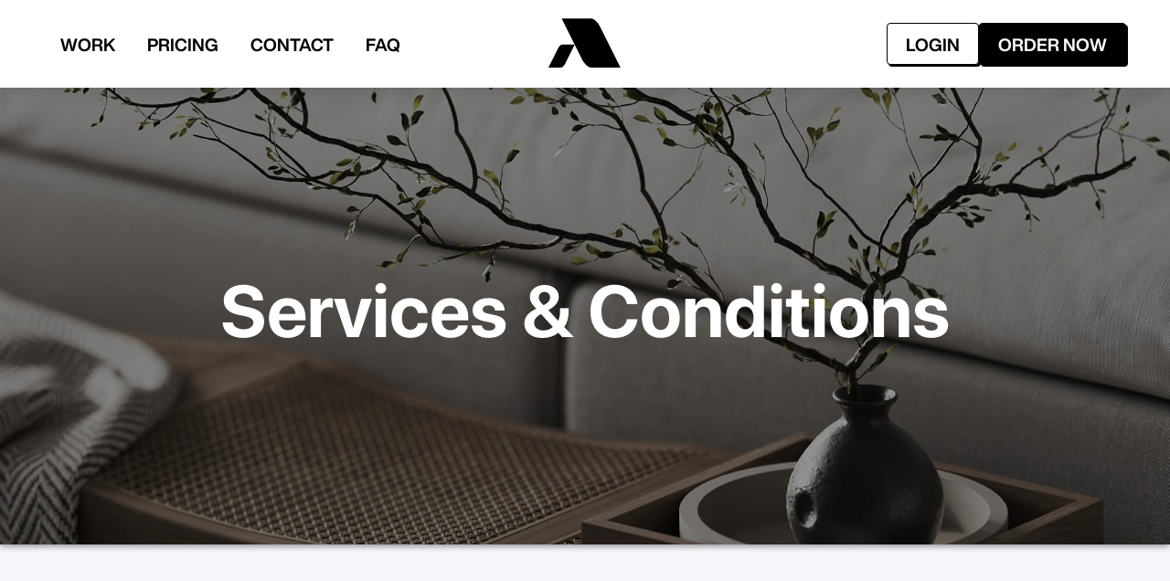

--- FILE ---
content_type: text/html
request_url: https://www.evereal.studio/services-conditions
body_size: 7211
content:
<!DOCTYPE html><!-- Last Published: Wed Jan 14 2026 21:45:44 GMT+0000 (Coordinated Universal Time) --><html data-wf-domain="www.evereal.studio" data-wf-page="67e469a05f73104b4871876f" data-wf-site="67e469a05f73104b487186b7" lang="en"><head><meta charset="utf-8"/><title>Services &amp; Conditions</title><meta content="Services &amp; Conditions" property="og:title"/><meta content="Services &amp; Conditions" property="twitter:title"/><meta content="width=device-width, initial-scale=1" name="viewport"/><link href="https://cdn.prod.website-files.com/67e469a05f73104b487186b7/css/evereal-studio-2025.webflow.shared.8027c2d66.css" rel="stylesheet" type="text/css" integrity="sha384-gCfC1mIiKSBP/2HPrdqj/tFS9pyUD8KgP27+/f6Z3ZZFxTQ7n3Yej0WMrE6kNotG" crossorigin="anonymous"/><link href="https://fonts.googleapis.com" rel="preconnect"/><link href="https://fonts.gstatic.com" rel="preconnect" crossorigin="anonymous"/><script src="https://ajax.googleapis.com/ajax/libs/webfont/1.6.26/webfont.js" type="text/javascript"></script><script type="text/javascript">WebFont.load({  google: {    families: ["Montserrat:100,100italic,200,200italic,300,300italic,400,400italic,500,500italic,600,600italic,700,700italic,800,800italic,900,900italic","Barlow:300,regular,500,600,700,800,900"]  }});</script><script type="text/javascript">!function(o,c){var n=c.documentElement,t=" w-mod-";n.className+=t+"js",("ontouchstart"in o||o.DocumentTouch&&c instanceof DocumentTouch)&&(n.className+=t+"touch")}(window,document);</script><link href="https://cdn.prod.website-files.com/67e469a05f73104b487186b7/67e469a05f73104b4871893b_Evereal-white-logo-black-bg%2032x32-100.jpg" rel="shortcut icon" type="image/x-icon"/><link href="https://cdn.prod.website-files.com/67e469a05f73104b487186b7/67e469a05f73104b4871893c_Evereal-white-logo-black-bg%20256x256-100.jpg" rel="apple-touch-icon"/><script async="" src="https://www.googletagmanager.com/gtag/js?id=G-SK89LGRR0N"></script><script type="text/javascript">window.dataLayer = window.dataLayer || [];function gtag(){dataLayer.push(arguments);}gtag('js', new Date());gtag('config', 'G-SK89LGRR0N', {'anonymize_ip': false});</script><!--Memberstack session duration-->
<script>
  ms_settings = {
  session:  720 //hours
  }
</script>

<!-- Memberstack --> 
<script src="https://api.memberstack.io/static/memberstack.js?webflow" data-memberstack-id="1511f36a325de022879ddde00419fc0c"> </script> 

<!--Memberstack let Crisp Chat identify returning users-->
<script>
MemberStack.onReady.then(function(member) {
    var email = member["email"]
    var name = member["first-name"]
    if (member.loggedIn) {
      try{
        $crisp.push(["set", "user:email", [email] ])
        $crisp.push(["set", "user:nickname", [first-name] ])
      } catch(e) {
    }
  }
})
</script>

<!--Redirect if JS is disabled-->
<noscript>
   <meta http-equiv="refresh" content="0; url=https://www.evereal.studio" />
</noscript>

<!--[Uploadcare] Profile Image Upload-->

<script>UPLOADCARE_PUBLIC_KEY = '5c91c0803ca409fc21f7';</script>
<script src="https://ucarecdn.com/libs/widget/3.x/uploadcare.full.min.js" data-integration="Webflow">
uploadcare.registerTab('preview', uploadcareTabEffects)
</script>

<meta name = "viewport" content = "width=device-width, minimum-scale=1.0, maximum-scale = 1.0, user-scalable = no">
<script src="https://cdn.prod.website-files.com/67e469a05f73104b487186b7%2F6544eda5f000985a163a8687%2F67eed95c719477422cf25405%2Ffinsweetcomponentsconfig-1.0.1.js" type="module" async="" siteId="67e469a05f73104b487186b7" finsweet="components"></script></head><body><div class="transition-content"><div class="transition"><div class="transition-bg"></div><img src="https://cdn.prod.website-files.com/67e469a05f73104b487186b7/685fe4a9e2cd04b69f478577_Evereal-black-logo-white-bg%20copy.svg" loading="lazy" alt="" class="transition-logo"/></div></div><div id="top" class="page-wrapper"><div data-animation="over-left" class="navbar_component w-nav" data-easing2="ease" fs-scrolldisable-element="smart-nav" data-easing="ease" data-collapse="medium" data-w-id="28dfbe83-f284-ff65-108a-67a145342c61" role="banner" data-duration="400"><div class="navbar_container"><div class="navbar_menu-button w-nav-button"><div class="menu-icon3"><div class="menu-icon3_line-top"></div><div class="menu-icon3_line-middle"></div><div class="menu-icon3_line-bottom"></div></div></div><nav role="navigation" class="navbar_menu w-nav-menu"><a href="#" class="navbar_logo-link-menu w-nav-brand"><div class="div-block-103"><img width="Auto" height="Auto" alt="" src="https://cdn.prod.website-files.com/67e469a05f73104b487186b7/685fe4a9e2cd04b69f478577_Evereal-black-logo-white-bg%20copy.svg" loading="eager" class="navbar_logo is--mobile"/></div></a><a href="/#work" class="navbar_link w-nav-link"><strong>Work</strong></a><a href="/order" class="navbar_link w-nav-link"><strong>Pricing</strong></a><a href="/#contact" class="navbar_link w-nav-link"><strong>Contact</strong></a><a href="/faq" class="navbar_link w-nav-link"><strong>FAQ</strong></a><a href="#/ms/member-page/default" data-ms-content="members" class="navbar_link is--mobile-only sign_in w-nav-link">Dashboard</a><a href="/login" data-ms-content="!members" class="navbar_link is--mobile-only sign_in w-nav-link">Sign In</a></nav><a href="/" class="navbar_logo-link w-nav-brand"><img src="https://cdn.prod.website-files.com/67e469a05f73104b487186b7/67ee17dc42e9e33b393e5562_ES%20Logo%20black%202025-02-10%201.svg" loading="lazy" alt="" class="navbar_logo"/></a><div id="w-node-_58748708-312b-a882-c838-657cb151b9f5-45342c61" class="w-layout-vflex navbar_button-wrapper"><a data-ms-content="members" href="#/ms/member-page/default" class="button is-navbar-button is--hidden-mobile w-button"><strong>Dashboard</strong></a><a data-ms-content="!members" href="/login" class="button is-navbar-button is--hidden-mobile w-button"><strong>Login</strong></a><a href="/order" class="button is-navbar-button order-button w-button"><strong>Order Now</strong></a></div><div class="navbar_menu-background"></div></div></div><section id="home-hero" class="service_info_hero"><div class="service_info-hero-container w-container"><h1 class="service_info-hero-heading"><strong class="service_info-hero_text">Services &amp; Conditions</strong></h1></div></section><section id="home-about" class="page-content-section"><div class="terms-container w-container"><div class="text-container"><div target="_blank" class="terms-rich-text w-richtext"><blockquote>Last updated on June 15, 2025</blockquote><h5>This page is updated regularly without prior notice.</h5><p>‍</p><p>By booking our services, you agree to the following:</p><p><strong>Coverage Size </strong>The client is required to provide an accurate estimated coverage size when booking. If the actual size significantly differs from what was provided, the photographer may refuse service, and an on-site cancellation fee will apply.<strong>‍</strong></p><p><strong>Communication Policy </strong>To keep communication efficient, we only deal with one authorized contact person (defaulting to the billing contact). All scheduling, change requests, and order updates must come directly from this designated person.</p><p><strong>Scheduling </strong>Clients are responsible for confirming the appointment date and time. We do not do this on your behalf. Once confirmed, any necessary rescheduling or cancellation is the client’s responsibility.</p><p><strong>Site Preparation </strong>The property must be fully ready upon the photographer’s arrival. We do not provide cleaning or staging services and will not move items; we shoot the property as-is. Our photographers do not wait on-site. If the property is not ready, we will either shoot it as it stands or leave to stay on schedule.</p><h4><strong>Shooting protocols</strong></h4><p><strong>Standard Procedure:</strong> We follow our standard working protocols. Specific angles or aesthetic preferences are not guaranteed unless requested before the appointment. If you are not present and have not provided prior instructions, the photographer will use their professional discretion.</p><p><strong>Default Exclusions:</strong> By default, we do not photograph unfinished spaces, common areas, amenities, or nearby facilities (schools, parks, etc.). These services are subject to extra fees if requested.</p><h4><strong>Condo Amenities</strong></h4><p><strong>Access:</strong> Amenity shoots require someone to be present or prior permission to be arranged.</p><p><strong>Time Limit:</strong> These sessions are limited to 15 minutes; additional time will incur extra fees.</p><p><strong>Limitations:</strong> We will not photograph amenities if the facility is in use, prohibited by condo rules, a fob is not provided, or the location was not shared in advance.</p><h4><strong>Parking Fees</strong></h4><p>The client is 100% responsible for all parking costs. If free parking is unavailable, the photographer will use paid parking and add the cost to your final invoice. </p><p>Any parking provided by the client must be within a 100m of the location and include clear, precise instructions.</p><h4>Travel Fee</h4><p>Please refer to our <a href="/travel-fee">Travel Fee </a>policy. Any Travel Fee will be confirmed and agreed by the client by the time of booking a service. </p><h4>Reschedule &amp; Cancellation</h4><p>Changes to a confirmed appointment require at least <strong>24 hours’ notice</strong>, no later than <strong>6 PM the day before</strong>.</p><p>Last-minute cancellations must be made at least <strong>3 hours in advance</strong>; otherwise, a <strong>$100 cancellation fee plus applicable travel charges</strong> will apply.</p><p>If cancellation occurs <strong>after the service has started</strong>, the <strong>full order amount</strong> will be charged.<br/></p><p>If the property is <strong>unprepared, inaccessible, or delayed for reasons not caused by the photographer</strong>, the maximum wait time is <strong>15 minutes</strong>. After this period, the photographer may leave and a <strong>cancellation fee</strong> will apply.</p><p>If extended wait time is requested and the photographer’s schedule permits, an additional <strong>$80 per 30 minutes</strong> will be charged.</p><h4>Payments Terms</h4><p>Payment is due <strong>within 7 days</strong> of service completion. Once deliverables are ready, the <strong>full balance is payable</strong>, regardless of download or use. A <strong>10% late fee</strong> applies on the <strong>14th day</strong>. A <strong>3% compounded monthly interest</strong> will apply to overdue balances starting on the <strong>15th day</strong> from the invoice date or the date deliverables are ready, whichever comes first.<br/></p><p><strong>Payment Methods</strong><br/></p><p>You may choose from the following secure payment options:<br/></p><p><strong>1. Client Dashboard</strong></p><p>Log in to your Dashboard and click the <strong>‘Make Payment’</strong> button. You’ll be directed to a secure third-party payment gateway.</p><p><em>Note: Please refresh the page after completing your payment. We do not store your payment information in any form.</em><br/></p><p><strong>2. Online Invoice</strong></p><p>We can email you a digital invoice with a secure credit card payment link. This is a safe and convenient option. We do not collect or store your payment information.</p><p><strong>3. Email Transfer (e-Transfer)</strong></p><ul role="list"><li>Send payment to <strong>evereal.studio@gmail.com</strong>.</li><li>If a security question is required, please use word<strong> &#x27;evereal&#x27;.</strong></li><li>Kindly notify us once the transfer is sent.</li></ul><p><strong>Credit Card On File</strong></p><p>In some cases, clients are required to keep a credit card on file. This typically applies when the total value of services ordered <strong>exceeds $1,000 CAD</strong> (one-time or accumulated). Once your order is completed and ready for delivery, you authorize us to charge your credit card accordingly.</p><blockquote><strong>Note: Please do not send you credit card information directly to us. We do not collect or store your credit card information. All payment details are securely processed and stored by </strong><a href="https://squareup.com/ca/en"><strong>Square</strong></a><strong>, a trusted third-party payment provider. We do not have access to your card details.</strong></blockquote><h4><strong>Matterport 3D Virtual Tour</strong></h4><p>The Matterport 3D tour will stay active for <strong>90 days</strong> from the date it is captured, as long as the listing remains active on MLS. </p><p>The tour may be <strong>archived (deactivated)</strong> under the following conditions:<br/>1. The tour has been active for more than 90 days from the capturing date.<br/>2. The listing is no longer in an active state, such as, Unavailable, Expired, Sold, Terminated, Suspended, etc.</p><p>You may request to reactivate the tour once, free of charge, within the 90-day period. Additionally, you can extend the tour for another<strong> 60 days</strong> for <strong>$30 </strong>(tax included). Any additional reactivations will cost <strong>$10</strong> per activation (tax included).</p><h4><strong>Schematic Floor Plan</strong></h4><ul role="list"><li>See details and samples <a href="/floor-plan" target="_blank">here</a>.</li><li>Room sizes and total square footage are estimated based on on-site measurements. These are not suitable for renovation, architectural, or legal use.</li><li>Our schematic floor plan may differ from <strong>MPAC</strong> data, <strong>builder</strong> floor plans, or original blueprints due to renovations, layout changes, or varying measurement methods. We <strong>CANNOT</strong> alter the measurements.</li><li>Ceiling height is <strong>NOT</strong> measured or included.</li><li>Measurements are limited to the interior of the property only. <strong>NO</strong> common areas.</li><li>We <strong>CANNOT</strong> create a floor plan without measurements.</li></ul><h4><strong>Virtual Staging</strong></h4><ul role="list"><li>See details and samples <a href="/virtual-staging" target="_blank">here</a>.</li><li>Designing and rendering images are very time consuming, therefore the client input is limited. We choose the furniture type and design style for you. The final result will match the overall look and feel of the sample images shown on the<a href="/virtual-staging" target="_blank"> portfolio page</a>.</li><li>Clients are permitted one round of revision. Changes can be made are limited to the positioning of furniture only.</li></ul><h4>Drone Photo/Video</h4><ul role="list"><li>The photographer has sole discretion to determine if drone operations can proceed, based on weather, legal regulations, and safety conditions.</li><li>If drone work cannot be performed, the client will not be charged for that portion of the service.</li><li>If you request markers placed on drone photos or video, up to 3 markers (including the one for the property) are included. Additional markers will be charged at $10 each.</li><li>The client is responsible for clearly indicating the exact location of each marker to be placed; we will apply them accordingly.</li></ul><h4><strong>Feature Sheets</strong></h4><p>You will receive your first design draft after the photos are delivered. Payment is required before printing. You may choose to pick up from our office or have it shipped for an additional fee.</p><h4>File Storage</h4><p>All deliverables are provided as links, not email attachments. Files are stored locally with us for up to 1 year, after which they may be permanently deleted. Please download your files as soon as possible.</p><h4>Post-editing</h4><p>All services include basic editing, such as exposure adjustment, white balance, cropping, resizing, and blurring agent signs or personal photos. Advanced editing—like removing objects, replacing skies, cleaning driveways, or fixing imperfections—is not included and must be requested separately for an additional fee. Final editing style and overall look are at the our discretion.</p></div></div></div></section><footer class="subfooter-section"><div class="container-large"><div id="w-node-e80181f1-b8ca-fa68-f0e8-b690ca2b2ecc-ca2b2eca" class="footer-content-wrapper">© Evereal Studio Inc. <span bloc="subfooter-text">All Rights Reserved.</span></div></div></footer></div><script src="https://d3e54v103j8qbb.cloudfront.net/js/jquery-3.5.1.min.dc5e7f18c8.js?site=67e469a05f73104b487186b7" type="text/javascript" integrity="sha256-9/aliU8dGd2tb6OSsuzixeV4y/faTqgFtohetphbbj0=" crossorigin="anonymous"></script><script src="https://cdn.prod.website-files.com/67e469a05f73104b487186b7/js/webflow.schunk.36b8fb49256177c8.js" type="text/javascript" integrity="sha384-4abIlA5/v7XaW1HMXKBgnUuhnjBYJ/Z9C1OSg4OhmVw9O3QeHJ/qJqFBERCDPv7G" crossorigin="anonymous"></script><script src="https://cdn.prod.website-files.com/67e469a05f73104b487186b7/js/webflow.schunk.c0d6041608205d63.js" type="text/javascript" integrity="sha384-yzWpL/bWb5UiJU+CQ55VEySiYf6bS4Yc70Q5eyz52BFIZGyxsMBlRLjrTz/GM47M" crossorigin="anonymous"></script><script src="https://cdn.prod.website-files.com/67e469a05f73104b487186b7/js/webflow.f566411f.8d67d771bfd714a9.js" type="text/javascript" integrity="sha384-5i8rsCodzeBd6yi2jBgmeMNFygwbTxHMLEx0o8nYLzJK8K7k2SNbDFiGQrXCbwk0" crossorigin="anonymous"></script><!-- Crisp Chat 
<script type="text/javascript">window.$crisp=[];window.CRISP_WEBSITE_ID="a0bc82a8-38f6-46cc-8338-7bcd2a5b5f42";(function(){d=document;s=d.createElement("script");s.src="https://client.crisp.chat/l.js";s.async=1;d.getElementsByTagName("head")[0].appendChild(s);})();</script>
--> 
<style>
.w-webflow-badge {
display:none !important;
}

#ms-warning-box {
display:none !important;
}
</style></body></html>

--- FILE ---
content_type: text/css
request_url: https://cdn.prod.website-files.com/67e469a05f73104b487186b7/css/evereal-studio-2025.webflow.shared.8027c2d66.css
body_size: 45149
content:
html {
  -webkit-text-size-adjust: 100%;
  -ms-text-size-adjust: 100%;
  font-family: sans-serif;
}

body {
  margin: 0;
}

article, aside, details, figcaption, figure, footer, header, hgroup, main, menu, nav, section, summary {
  display: block;
}

audio, canvas, progress, video {
  vertical-align: baseline;
  display: inline-block;
}

audio:not([controls]) {
  height: 0;
  display: none;
}

[hidden], template {
  display: none;
}

a {
  background-color: #0000;
}

a:active, a:hover {
  outline: 0;
}

abbr[title] {
  border-bottom: 1px dotted;
}

b, strong {
  font-weight: bold;
}

dfn {
  font-style: italic;
}

h1 {
  margin: .67em 0;
  font-size: 2em;
}

mark {
  color: #000;
  background: #ff0;
}

small {
  font-size: 80%;
}

sub, sup {
  vertical-align: baseline;
  font-size: 75%;
  line-height: 0;
  position: relative;
}

sup {
  top: -.5em;
}

sub {
  bottom: -.25em;
}

img {
  border: 0;
}

svg:not(:root) {
  overflow: hidden;
}

hr {
  box-sizing: content-box;
  height: 0;
}

pre {
  overflow: auto;
}

code, kbd, pre, samp {
  font-family: monospace;
  font-size: 1em;
}

button, input, optgroup, select, textarea {
  color: inherit;
  font: inherit;
  margin: 0;
}

button {
  overflow: visible;
}

button, select {
  text-transform: none;
}

button, html input[type="button"], input[type="reset"] {
  -webkit-appearance: button;
  cursor: pointer;
}

button[disabled], html input[disabled] {
  cursor: default;
}

button::-moz-focus-inner, input::-moz-focus-inner {
  border: 0;
  padding: 0;
}

input {
  line-height: normal;
}

input[type="checkbox"], input[type="radio"] {
  box-sizing: border-box;
  padding: 0;
}

input[type="number"]::-webkit-inner-spin-button, input[type="number"]::-webkit-outer-spin-button {
  height: auto;
}

input[type="search"] {
  -webkit-appearance: none;
}

input[type="search"]::-webkit-search-cancel-button, input[type="search"]::-webkit-search-decoration {
  -webkit-appearance: none;
}

legend {
  border: 0;
  padding: 0;
}

textarea {
  overflow: auto;
}

optgroup {
  font-weight: bold;
}

table {
  border-collapse: collapse;
  border-spacing: 0;
}

td, th {
  padding: 0;
}

@font-face {
  font-family: webflow-icons;
  src: url("[data-uri]") format("truetype");
  font-weight: normal;
  font-style: normal;
}

[class^="w-icon-"], [class*=" w-icon-"] {
  speak: none;
  font-variant: normal;
  text-transform: none;
  -webkit-font-smoothing: antialiased;
  -moz-osx-font-smoothing: grayscale;
  font-style: normal;
  font-weight: normal;
  line-height: 1;
  font-family: webflow-icons !important;
}

.w-icon-slider-right:before {
  content: "";
}

.w-icon-slider-left:before {
  content: "";
}

.w-icon-nav-menu:before {
  content: "";
}

.w-icon-arrow-down:before, .w-icon-dropdown-toggle:before {
  content: "";
}

.w-icon-file-upload-remove:before {
  content: "";
}

.w-icon-file-upload-icon:before {
  content: "";
}

* {
  box-sizing: border-box;
}

html {
  height: 100%;
}

body {
  color: #333;
  background-color: #fff;
  min-height: 100%;
  margin: 0;
  font-family: Arial, sans-serif;
  font-size: 14px;
  line-height: 20px;
}

img {
  vertical-align: middle;
  max-width: 100%;
  display: inline-block;
}

html.w-mod-touch * {
  background-attachment: scroll !important;
}

.w-block {
  display: block;
}

.w-inline-block {
  max-width: 100%;
  display: inline-block;
}

.w-clearfix:before, .w-clearfix:after {
  content: " ";
  grid-area: 1 / 1 / 2 / 2;
  display: table;
}

.w-clearfix:after {
  clear: both;
}

.w-hidden {
  display: none;
}

.w-button {
  color: #fff;
  line-height: inherit;
  cursor: pointer;
  background-color: #3898ec;
  border: 0;
  border-radius: 0;
  padding: 9px 15px;
  text-decoration: none;
  display: inline-block;
}

input.w-button {
  -webkit-appearance: button;
}

html[data-w-dynpage] [data-w-cloak] {
  color: #0000 !important;
}

.w-code-block {
  margin: unset;
}

pre.w-code-block code {
  all: inherit;
}

.w-optimization {
  display: contents;
}

.w-webflow-badge, .w-webflow-badge > img {
  box-sizing: unset;
  width: unset;
  height: unset;
  max-height: unset;
  max-width: unset;
  min-height: unset;
  min-width: unset;
  margin: unset;
  padding: unset;
  float: unset;
  clear: unset;
  border: unset;
  border-radius: unset;
  background: unset;
  background-image: unset;
  background-position: unset;
  background-size: unset;
  background-repeat: unset;
  background-origin: unset;
  background-clip: unset;
  background-attachment: unset;
  background-color: unset;
  box-shadow: unset;
  transform: unset;
  direction: unset;
  font-family: unset;
  font-weight: unset;
  color: unset;
  font-size: unset;
  line-height: unset;
  font-style: unset;
  font-variant: unset;
  text-align: unset;
  letter-spacing: unset;
  -webkit-text-decoration: unset;
  text-decoration: unset;
  text-indent: unset;
  text-transform: unset;
  list-style-type: unset;
  text-shadow: unset;
  vertical-align: unset;
  cursor: unset;
  white-space: unset;
  word-break: unset;
  word-spacing: unset;
  word-wrap: unset;
  transition: unset;
}

.w-webflow-badge {
  white-space: nowrap;
  cursor: pointer;
  box-shadow: 0 0 0 1px #0000001a, 0 1px 3px #0000001a;
  visibility: visible !important;
  opacity: 1 !important;
  z-index: 2147483647 !important;
  color: #aaadb0 !important;
  overflow: unset !important;
  background-color: #fff !important;
  border-radius: 3px !important;
  width: auto !important;
  height: auto !important;
  margin: 0 !important;
  padding: 6px !important;
  font-size: 12px !important;
  line-height: 14px !important;
  text-decoration: none !important;
  display: inline-block !important;
  position: fixed !important;
  inset: auto 12px 12px auto !important;
  transform: none !important;
}

.w-webflow-badge > img {
  position: unset;
  visibility: unset !important;
  opacity: 1 !important;
  vertical-align: middle !important;
  display: inline-block !important;
}

h1, h2, h3, h4, h5, h6 {
  margin-bottom: 10px;
  font-weight: bold;
}

h1 {
  margin-top: 20px;
  font-size: 38px;
  line-height: 44px;
}

h2 {
  margin-top: 20px;
  font-size: 32px;
  line-height: 36px;
}

h3 {
  margin-top: 20px;
  font-size: 24px;
  line-height: 30px;
}

h4 {
  margin-top: 10px;
  font-size: 18px;
  line-height: 24px;
}

h5 {
  margin-top: 10px;
  font-size: 14px;
  line-height: 20px;
}

h6 {
  margin-top: 10px;
  font-size: 12px;
  line-height: 18px;
}

p {
  margin-top: 0;
  margin-bottom: 10px;
}

blockquote {
  border-left: 5px solid #e2e2e2;
  margin: 0 0 10px;
  padding: 10px 20px;
  font-size: 18px;
  line-height: 22px;
}

figure {
  margin: 0 0 10px;
}

figcaption {
  text-align: center;
  margin-top: 5px;
}

ul, ol {
  margin-top: 0;
  margin-bottom: 10px;
  padding-left: 40px;
}

.w-list-unstyled {
  padding-left: 0;
  list-style: none;
}

.w-embed:before, .w-embed:after {
  content: " ";
  grid-area: 1 / 1 / 2 / 2;
  display: table;
}

.w-embed:after {
  clear: both;
}

.w-video {
  width: 100%;
  padding: 0;
  position: relative;
}

.w-video iframe, .w-video object, .w-video embed {
  border: none;
  width: 100%;
  height: 100%;
  position: absolute;
  top: 0;
  left: 0;
}

fieldset {
  border: 0;
  margin: 0;
  padding: 0;
}

button, [type="button"], [type="reset"] {
  cursor: pointer;
  -webkit-appearance: button;
  border: 0;
}

.w-form {
  margin: 0 0 15px;
}

.w-form-done {
  text-align: center;
  background-color: #ddd;
  padding: 20px;
  display: none;
}

.w-form-fail {
  background-color: #ffdede;
  margin-top: 10px;
  padding: 10px;
  display: none;
}

.w-input, .w-select {
  color: #333;
  vertical-align: middle;
  background-color: #fff;
  border: 1px solid #ccc;
  width: 100%;
  height: 38px;
  margin-bottom: 10px;
  padding: 8px 12px;
  font-size: 14px;
  line-height: 1.42857;
  display: block;
}

.w-input::placeholder, .w-select::placeholder {
  color: #999;
}

.w-input:focus, .w-select:focus {
  border-color: #3898ec;
  outline: 0;
}

.w-input[disabled], .w-select[disabled], .w-input[readonly], .w-select[readonly], fieldset[disabled] .w-input, fieldset[disabled] .w-select {
  cursor: not-allowed;
}

.w-input[disabled]:not(.w-input-disabled), .w-select[disabled]:not(.w-input-disabled), .w-input[readonly], .w-select[readonly], fieldset[disabled]:not(.w-input-disabled) .w-input, fieldset[disabled]:not(.w-input-disabled) .w-select {
  background-color: #eee;
}

textarea.w-input, textarea.w-select {
  height: auto;
}

.w-select {
  background-color: #f3f3f3;
}

.w-select[multiple] {
  height: auto;
}

.w-form-label {
  cursor: pointer;
  margin-bottom: 0;
  font-weight: normal;
  display: inline-block;
}

.w-radio {
  margin-bottom: 5px;
  padding-left: 20px;
  display: block;
}

.w-radio:before, .w-radio:after {
  content: " ";
  grid-area: 1 / 1 / 2 / 2;
  display: table;
}

.w-radio:after {
  clear: both;
}

.w-radio-input {
  float: left;
  margin: 3px 0 0 -20px;
  line-height: normal;
}

.w-file-upload {
  margin-bottom: 10px;
  display: block;
}

.w-file-upload-input {
  opacity: 0;
  z-index: -100;
  width: .1px;
  height: .1px;
  position: absolute;
  overflow: hidden;
}

.w-file-upload-default, .w-file-upload-uploading, .w-file-upload-success {
  color: #333;
  display: inline-block;
}

.w-file-upload-error {
  margin-top: 10px;
  display: block;
}

.w-file-upload-default.w-hidden, .w-file-upload-uploading.w-hidden, .w-file-upload-error.w-hidden, .w-file-upload-success.w-hidden {
  display: none;
}

.w-file-upload-uploading-btn {
  cursor: pointer;
  background-color: #fafafa;
  border: 1px solid #ccc;
  margin: 0;
  padding: 8px 12px;
  font-size: 14px;
  font-weight: normal;
  display: flex;
}

.w-file-upload-file {
  background-color: #fafafa;
  border: 1px solid #ccc;
  flex-grow: 1;
  justify-content: space-between;
  margin: 0;
  padding: 8px 9px 8px 11px;
  display: flex;
}

.w-file-upload-file-name {
  font-size: 14px;
  font-weight: normal;
  display: block;
}

.w-file-remove-link {
  cursor: pointer;
  width: auto;
  height: auto;
  margin-top: 3px;
  margin-left: 10px;
  padding: 3px;
  display: block;
}

.w-icon-file-upload-remove {
  margin: auto;
  font-size: 10px;
}

.w-file-upload-error-msg {
  color: #ea384c;
  padding: 2px 0;
  display: inline-block;
}

.w-file-upload-info {
  padding: 0 12px;
  line-height: 38px;
  display: inline-block;
}

.w-file-upload-label {
  cursor: pointer;
  background-color: #fafafa;
  border: 1px solid #ccc;
  margin: 0;
  padding: 8px 12px;
  font-size: 14px;
  font-weight: normal;
  display: inline-block;
}

.w-icon-file-upload-icon, .w-icon-file-upload-uploading {
  width: 20px;
  margin-right: 8px;
  display: inline-block;
}

.w-icon-file-upload-uploading {
  height: 20px;
}

.w-container {
  max-width: 940px;
  margin-left: auto;
  margin-right: auto;
}

.w-container:before, .w-container:after {
  content: " ";
  grid-area: 1 / 1 / 2 / 2;
  display: table;
}

.w-container:after {
  clear: both;
}

.w-container .w-row {
  margin-left: -10px;
  margin-right: -10px;
}

.w-row:before, .w-row:after {
  content: " ";
  grid-area: 1 / 1 / 2 / 2;
  display: table;
}

.w-row:after {
  clear: both;
}

.w-row .w-row {
  margin-left: 0;
  margin-right: 0;
}

.w-col {
  float: left;
  width: 100%;
  min-height: 1px;
  padding-left: 10px;
  padding-right: 10px;
  position: relative;
}

.w-col .w-col {
  padding-left: 0;
  padding-right: 0;
}

.w-col-1 {
  width: 8.33333%;
}

.w-col-2 {
  width: 16.6667%;
}

.w-col-3 {
  width: 25%;
}

.w-col-4 {
  width: 33.3333%;
}

.w-col-5 {
  width: 41.6667%;
}

.w-col-6 {
  width: 50%;
}

.w-col-7 {
  width: 58.3333%;
}

.w-col-8 {
  width: 66.6667%;
}

.w-col-9 {
  width: 75%;
}

.w-col-10 {
  width: 83.3333%;
}

.w-col-11 {
  width: 91.6667%;
}

.w-col-12 {
  width: 100%;
}

.w-hidden-main {
  display: none !important;
}

@media screen and (max-width: 991px) {
  .w-container {
    max-width: 728px;
  }

  .w-hidden-main {
    display: inherit !important;
  }

  .w-hidden-medium {
    display: none !important;
  }

  .w-col-medium-1 {
    width: 8.33333%;
  }

  .w-col-medium-2 {
    width: 16.6667%;
  }

  .w-col-medium-3 {
    width: 25%;
  }

  .w-col-medium-4 {
    width: 33.3333%;
  }

  .w-col-medium-5 {
    width: 41.6667%;
  }

  .w-col-medium-6 {
    width: 50%;
  }

  .w-col-medium-7 {
    width: 58.3333%;
  }

  .w-col-medium-8 {
    width: 66.6667%;
  }

  .w-col-medium-9 {
    width: 75%;
  }

  .w-col-medium-10 {
    width: 83.3333%;
  }

  .w-col-medium-11 {
    width: 91.6667%;
  }

  .w-col-medium-12 {
    width: 100%;
  }

  .w-col-stack {
    width: 100%;
    left: auto;
    right: auto;
  }
}

@media screen and (max-width: 767px) {
  .w-hidden-main, .w-hidden-medium {
    display: inherit !important;
  }

  .w-hidden-small {
    display: none !important;
  }

  .w-row, .w-container .w-row {
    margin-left: 0;
    margin-right: 0;
  }

  .w-col {
    width: 100%;
    left: auto;
    right: auto;
  }

  .w-col-small-1 {
    width: 8.33333%;
  }

  .w-col-small-2 {
    width: 16.6667%;
  }

  .w-col-small-3 {
    width: 25%;
  }

  .w-col-small-4 {
    width: 33.3333%;
  }

  .w-col-small-5 {
    width: 41.6667%;
  }

  .w-col-small-6 {
    width: 50%;
  }

  .w-col-small-7 {
    width: 58.3333%;
  }

  .w-col-small-8 {
    width: 66.6667%;
  }

  .w-col-small-9 {
    width: 75%;
  }

  .w-col-small-10 {
    width: 83.3333%;
  }

  .w-col-small-11 {
    width: 91.6667%;
  }

  .w-col-small-12 {
    width: 100%;
  }
}

@media screen and (max-width: 479px) {
  .w-container {
    max-width: none;
  }

  .w-hidden-main, .w-hidden-medium, .w-hidden-small {
    display: inherit !important;
  }

  .w-hidden-tiny {
    display: none !important;
  }

  .w-col {
    width: 100%;
  }

  .w-col-tiny-1 {
    width: 8.33333%;
  }

  .w-col-tiny-2 {
    width: 16.6667%;
  }

  .w-col-tiny-3 {
    width: 25%;
  }

  .w-col-tiny-4 {
    width: 33.3333%;
  }

  .w-col-tiny-5 {
    width: 41.6667%;
  }

  .w-col-tiny-6 {
    width: 50%;
  }

  .w-col-tiny-7 {
    width: 58.3333%;
  }

  .w-col-tiny-8 {
    width: 66.6667%;
  }

  .w-col-tiny-9 {
    width: 75%;
  }

  .w-col-tiny-10 {
    width: 83.3333%;
  }

  .w-col-tiny-11 {
    width: 91.6667%;
  }

  .w-col-tiny-12 {
    width: 100%;
  }
}

.w-widget {
  position: relative;
}

.w-widget-map {
  width: 100%;
  height: 400px;
}

.w-widget-map label {
  width: auto;
  display: inline;
}

.w-widget-map img {
  max-width: inherit;
}

.w-widget-map .gm-style-iw {
  text-align: center;
}

.w-widget-map .gm-style-iw > button {
  display: none !important;
}

.w-widget-twitter {
  overflow: hidden;
}

.w-widget-twitter-count-shim {
  vertical-align: top;
  text-align: center;
  background: #fff;
  border: 1px solid #758696;
  border-radius: 3px;
  width: 28px;
  height: 20px;
  display: inline-block;
  position: relative;
}

.w-widget-twitter-count-shim * {
  pointer-events: none;
  -webkit-user-select: none;
  user-select: none;
}

.w-widget-twitter-count-shim .w-widget-twitter-count-inner {
  text-align: center;
  color: #999;
  font-family: serif;
  font-size: 15px;
  line-height: 12px;
  position: relative;
}

.w-widget-twitter-count-shim .w-widget-twitter-count-clear {
  display: block;
  position: relative;
}

.w-widget-twitter-count-shim.w--large {
  width: 36px;
  height: 28px;
}

.w-widget-twitter-count-shim.w--large .w-widget-twitter-count-inner {
  font-size: 18px;
  line-height: 18px;
}

.w-widget-twitter-count-shim:not(.w--vertical) {
  margin-left: 5px;
  margin-right: 8px;
}

.w-widget-twitter-count-shim:not(.w--vertical).w--large {
  margin-left: 6px;
}

.w-widget-twitter-count-shim:not(.w--vertical):before, .w-widget-twitter-count-shim:not(.w--vertical):after {
  content: " ";
  pointer-events: none;
  border: solid #0000;
  width: 0;
  height: 0;
  position: absolute;
  top: 50%;
  left: 0;
}

.w-widget-twitter-count-shim:not(.w--vertical):before {
  border-width: 4px;
  border-color: #75869600 #5d6c7b #75869600 #75869600;
  margin-top: -4px;
  margin-left: -9px;
}

.w-widget-twitter-count-shim:not(.w--vertical).w--large:before {
  border-width: 5px;
  margin-top: -5px;
  margin-left: -10px;
}

.w-widget-twitter-count-shim:not(.w--vertical):after {
  border-width: 4px;
  border-color: #fff0 #fff #fff0 #fff0;
  margin-top: -4px;
  margin-left: -8px;
}

.w-widget-twitter-count-shim:not(.w--vertical).w--large:after {
  border-width: 5px;
  margin-top: -5px;
  margin-left: -9px;
}

.w-widget-twitter-count-shim.w--vertical {
  width: 61px;
  height: 33px;
  margin-bottom: 8px;
}

.w-widget-twitter-count-shim.w--vertical:before, .w-widget-twitter-count-shim.w--vertical:after {
  content: " ";
  pointer-events: none;
  border: solid #0000;
  width: 0;
  height: 0;
  position: absolute;
  top: 100%;
  left: 50%;
}

.w-widget-twitter-count-shim.w--vertical:before {
  border-width: 5px;
  border-color: #5d6c7b #75869600 #75869600;
  margin-left: -5px;
}

.w-widget-twitter-count-shim.w--vertical:after {
  border-width: 4px;
  border-color: #fff #fff0 #fff0;
  margin-left: -4px;
}

.w-widget-twitter-count-shim.w--vertical .w-widget-twitter-count-inner {
  font-size: 18px;
  line-height: 22px;
}

.w-widget-twitter-count-shim.w--vertical.w--large {
  width: 76px;
}

.w-background-video {
  color: #fff;
  height: 500px;
  position: relative;
  overflow: hidden;
}

.w-background-video > video {
  object-fit: cover;
  z-index: -100;
  background-position: 50%;
  background-size: cover;
  width: 100%;
  height: 100%;
  margin: auto;
  position: absolute;
  inset: -100%;
}

.w-background-video > video::-webkit-media-controls-start-playback-button {
  -webkit-appearance: none;
  display: none !important;
}

.w-background-video--control {
  background-color: #0000;
  padding: 0;
  position: absolute;
  bottom: 1em;
  right: 1em;
}

.w-background-video--control > [hidden] {
  display: none !important;
}

.w-slider {
  text-align: center;
  clear: both;
  -webkit-tap-highlight-color: #0000;
  tap-highlight-color: #0000;
  background: #ddd;
  height: 300px;
  position: relative;
}

.w-slider-mask {
  z-index: 1;
  white-space: nowrap;
  height: 100%;
  display: block;
  position: relative;
  left: 0;
  right: 0;
  overflow: hidden;
}

.w-slide {
  vertical-align: top;
  white-space: normal;
  text-align: left;
  width: 100%;
  height: 100%;
  display: inline-block;
  position: relative;
}

.w-slider-nav {
  z-index: 2;
  text-align: center;
  -webkit-tap-highlight-color: #0000;
  tap-highlight-color: #0000;
  height: 40px;
  margin: auto;
  padding-top: 10px;
  position: absolute;
  inset: auto 0 0;
}

.w-slider-nav.w-round > div {
  border-radius: 100%;
}

.w-slider-nav.w-num > div {
  font-size: inherit;
  line-height: inherit;
  width: auto;
  height: auto;
  padding: .2em .5em;
}

.w-slider-nav.w-shadow > div {
  box-shadow: 0 0 3px #3336;
}

.w-slider-nav-invert {
  color: #fff;
}

.w-slider-nav-invert > div {
  background-color: #2226;
}

.w-slider-nav-invert > div.w-active {
  background-color: #222;
}

.w-slider-dot {
  cursor: pointer;
  background-color: #fff6;
  width: 1em;
  height: 1em;
  margin: 0 3px .5em;
  transition: background-color .1s, color .1s;
  display: inline-block;
  position: relative;
}

.w-slider-dot.w-active {
  background-color: #fff;
}

.w-slider-dot:focus {
  outline: none;
  box-shadow: 0 0 0 2px #fff;
}

.w-slider-dot:focus.w-active {
  box-shadow: none;
}

.w-slider-arrow-left, .w-slider-arrow-right {
  cursor: pointer;
  color: #fff;
  -webkit-tap-highlight-color: #0000;
  tap-highlight-color: #0000;
  -webkit-user-select: none;
  user-select: none;
  width: 80px;
  margin: auto;
  font-size: 40px;
  position: absolute;
  inset: 0;
  overflow: hidden;
}

.w-slider-arrow-left [class^="w-icon-"], .w-slider-arrow-right [class^="w-icon-"], .w-slider-arrow-left [class*=" w-icon-"], .w-slider-arrow-right [class*=" w-icon-"] {
  position: absolute;
}

.w-slider-arrow-left:focus, .w-slider-arrow-right:focus {
  outline: 0;
}

.w-slider-arrow-left {
  z-index: 3;
  right: auto;
}

.w-slider-arrow-right {
  z-index: 4;
  left: auto;
}

.w-icon-slider-left, .w-icon-slider-right {
  width: 1em;
  height: 1em;
  margin: auto;
  inset: 0;
}

.w-slider-aria-label {
  clip: rect(0 0 0 0);
  border: 0;
  width: 1px;
  height: 1px;
  margin: -1px;
  padding: 0;
  position: absolute;
  overflow: hidden;
}

.w-slider-force-show {
  display: block !important;
}

.w-dropdown {
  text-align: left;
  z-index: 900;
  margin-left: auto;
  margin-right: auto;
  display: inline-block;
  position: relative;
}

.w-dropdown-btn, .w-dropdown-toggle, .w-dropdown-link {
  vertical-align: top;
  color: #222;
  text-align: left;
  white-space: nowrap;
  margin-left: auto;
  margin-right: auto;
  padding: 20px;
  text-decoration: none;
  position: relative;
}

.w-dropdown-toggle {
  -webkit-user-select: none;
  user-select: none;
  cursor: pointer;
  padding-right: 40px;
  display: inline-block;
}

.w-dropdown-toggle:focus {
  outline: 0;
}

.w-icon-dropdown-toggle {
  width: 1em;
  height: 1em;
  margin: auto 20px auto auto;
  position: absolute;
  top: 0;
  bottom: 0;
  right: 0;
}

.w-dropdown-list {
  background: #ddd;
  min-width: 100%;
  display: none;
  position: absolute;
}

.w-dropdown-list.w--open {
  display: block;
}

.w-dropdown-link {
  color: #222;
  padding: 10px 20px;
  display: block;
}

.w-dropdown-link.w--current {
  color: #0082f3;
}

.w-dropdown-link:focus {
  outline: 0;
}

@media screen and (max-width: 767px) {
  .w-nav-brand {
    padding-left: 10px;
  }
}

.w-lightbox-backdrop {
  cursor: auto;
  letter-spacing: normal;
  text-indent: 0;
  text-shadow: none;
  text-transform: none;
  visibility: visible;
  white-space: normal;
  word-break: normal;
  word-spacing: normal;
  word-wrap: normal;
  color: #fff;
  text-align: center;
  z-index: 2000;
  opacity: 0;
  -webkit-user-select: none;
  -moz-user-select: none;
  -webkit-tap-highlight-color: transparent;
  background: #000000e6;
  outline: 0;
  font-family: Helvetica Neue, Helvetica, Ubuntu, Segoe UI, Verdana, sans-serif;
  font-size: 17px;
  font-style: normal;
  font-weight: 300;
  line-height: 1.2;
  list-style: disc;
  position: fixed;
  inset: 0;
  -webkit-transform: translate(0);
}

.w-lightbox-backdrop, .w-lightbox-container {
  -webkit-overflow-scrolling: touch;
  height: 100%;
  overflow: auto;
}

.w-lightbox-content {
  height: 100vh;
  position: relative;
  overflow: hidden;
}

.w-lightbox-view {
  opacity: 0;
  width: 100vw;
  height: 100vh;
  position: absolute;
}

.w-lightbox-view:before {
  content: "";
  height: 100vh;
}

.w-lightbox-group, .w-lightbox-group .w-lightbox-view, .w-lightbox-group .w-lightbox-view:before {
  height: 86vh;
}

.w-lightbox-frame, .w-lightbox-view:before {
  vertical-align: middle;
  display: inline-block;
}

.w-lightbox-figure {
  margin: 0;
  position: relative;
}

.w-lightbox-group .w-lightbox-figure {
  cursor: pointer;
}

.w-lightbox-img {
  width: auto;
  max-width: none;
  height: auto;
}

.w-lightbox-image {
  float: none;
  max-width: 100vw;
  max-height: 100vh;
  display: block;
}

.w-lightbox-group .w-lightbox-image {
  max-height: 86vh;
}

.w-lightbox-caption {
  text-align: left;
  text-overflow: ellipsis;
  white-space: nowrap;
  background: #0006;
  padding: .5em 1em;
  position: absolute;
  bottom: 0;
  left: 0;
  right: 0;
  overflow: hidden;
}

.w-lightbox-embed {
  width: 100%;
  height: 100%;
  position: absolute;
  inset: 0;
}

.w-lightbox-control {
  cursor: pointer;
  background-position: center;
  background-repeat: no-repeat;
  background-size: 24px;
  width: 4em;
  transition: all .3s;
  position: absolute;
  top: 0;
}

.w-lightbox-left {
  background-image: url("[data-uri]");
  display: none;
  bottom: 0;
  left: 0;
}

.w-lightbox-right {
  background-image: url("[data-uri]");
  display: none;
  bottom: 0;
  right: 0;
}

.w-lightbox-close {
  background-image: url("[data-uri]");
  background-size: 18px;
  height: 2.6em;
  right: 0;
}

.w-lightbox-strip {
  white-space: nowrap;
  padding: 0 1vh;
  line-height: 0;
  position: absolute;
  bottom: 0;
  left: 0;
  right: 0;
  overflow: auto hidden;
}

.w-lightbox-item {
  box-sizing: content-box;
  cursor: pointer;
  width: 10vh;
  padding: 2vh 1vh;
  display: inline-block;
  -webkit-transform: translate3d(0, 0, 0);
}

.w-lightbox-active {
  opacity: .3;
}

.w-lightbox-thumbnail {
  background: #222;
  height: 10vh;
  position: relative;
  overflow: hidden;
}

.w-lightbox-thumbnail-image {
  position: absolute;
  top: 0;
  left: 0;
}

.w-lightbox-thumbnail .w-lightbox-tall {
  width: 100%;
  top: 50%;
  transform: translate(0, -50%);
}

.w-lightbox-thumbnail .w-lightbox-wide {
  height: 100%;
  left: 50%;
  transform: translate(-50%);
}

.w-lightbox-spinner {
  box-sizing: border-box;
  border: 5px solid #0006;
  border-radius: 50%;
  width: 40px;
  height: 40px;
  margin-top: -20px;
  margin-left: -20px;
  animation: .8s linear infinite spin;
  position: absolute;
  top: 50%;
  left: 50%;
}

.w-lightbox-spinner:after {
  content: "";
  border: 3px solid #0000;
  border-bottom-color: #fff;
  border-radius: 50%;
  position: absolute;
  inset: -4px;
}

.w-lightbox-hide {
  display: none;
}

.w-lightbox-noscroll {
  overflow: hidden;
}

@media (min-width: 768px) {
  .w-lightbox-content {
    height: 96vh;
    margin-top: 2vh;
  }

  .w-lightbox-view, .w-lightbox-view:before {
    height: 96vh;
  }

  .w-lightbox-group, .w-lightbox-group .w-lightbox-view, .w-lightbox-group .w-lightbox-view:before {
    height: 84vh;
  }

  .w-lightbox-image {
    max-width: 96vw;
    max-height: 96vh;
  }

  .w-lightbox-group .w-lightbox-image {
    max-width: 82.3vw;
    max-height: 84vh;
  }

  .w-lightbox-left, .w-lightbox-right {
    opacity: .5;
    display: block;
  }

  .w-lightbox-close {
    opacity: .8;
  }

  .w-lightbox-control:hover {
    opacity: 1;
  }
}

.w-lightbox-inactive, .w-lightbox-inactive:hover {
  opacity: 0;
}

.w-richtext:before, .w-richtext:after {
  content: " ";
  grid-area: 1 / 1 / 2 / 2;
  display: table;
}

.w-richtext:after {
  clear: both;
}

.w-richtext[contenteditable="true"]:before, .w-richtext[contenteditable="true"]:after {
  white-space: initial;
}

.w-richtext ol, .w-richtext ul {
  overflow: hidden;
}

.w-richtext .w-richtext-figure-selected.w-richtext-figure-type-video div:after, .w-richtext .w-richtext-figure-selected[data-rt-type="video"] div:after, .w-richtext .w-richtext-figure-selected.w-richtext-figure-type-image div, .w-richtext .w-richtext-figure-selected[data-rt-type="image"] div {
  outline: 2px solid #2895f7;
}

.w-richtext figure.w-richtext-figure-type-video > div:after, .w-richtext figure[data-rt-type="video"] > div:after {
  content: "";
  display: none;
  position: absolute;
  inset: 0;
}

.w-richtext figure {
  max-width: 60%;
  position: relative;
}

.w-richtext figure > div:before {
  cursor: default !important;
}

.w-richtext figure img {
  width: 100%;
}

.w-richtext figure figcaption.w-richtext-figcaption-placeholder {
  opacity: .6;
}

.w-richtext figure div {
  color: #0000;
  font-size: 0;
}

.w-richtext figure.w-richtext-figure-type-image, .w-richtext figure[data-rt-type="image"] {
  display: table;
}

.w-richtext figure.w-richtext-figure-type-image > div, .w-richtext figure[data-rt-type="image"] > div {
  display: inline-block;
}

.w-richtext figure.w-richtext-figure-type-image > figcaption, .w-richtext figure[data-rt-type="image"] > figcaption {
  caption-side: bottom;
  display: table-caption;
}

.w-richtext figure.w-richtext-figure-type-video, .w-richtext figure[data-rt-type="video"] {
  width: 60%;
  height: 0;
}

.w-richtext figure.w-richtext-figure-type-video iframe, .w-richtext figure[data-rt-type="video"] iframe {
  width: 100%;
  height: 100%;
  position: absolute;
  top: 0;
  left: 0;
}

.w-richtext figure.w-richtext-figure-type-video > div, .w-richtext figure[data-rt-type="video"] > div {
  width: 100%;
}

.w-richtext figure.w-richtext-align-center {
  clear: both;
  margin-left: auto;
  margin-right: auto;
}

.w-richtext figure.w-richtext-align-center.w-richtext-figure-type-image > div, .w-richtext figure.w-richtext-align-center[data-rt-type="image"] > div {
  max-width: 100%;
}

.w-richtext figure.w-richtext-align-normal {
  clear: both;
}

.w-richtext figure.w-richtext-align-fullwidth {
  text-align: center;
  clear: both;
  width: 100%;
  max-width: 100%;
  margin-left: auto;
  margin-right: auto;
  display: block;
}

.w-richtext figure.w-richtext-align-fullwidth > div {
  padding-bottom: inherit;
  display: inline-block;
}

.w-richtext figure.w-richtext-align-fullwidth > figcaption {
  display: block;
}

.w-richtext figure.w-richtext-align-floatleft {
  float: left;
  clear: none;
  margin-right: 15px;
}

.w-richtext figure.w-richtext-align-floatright {
  float: right;
  clear: none;
  margin-left: 15px;
}

.w-nav {
  z-index: 1000;
  background: #ddd;
  position: relative;
}

.w-nav:before, .w-nav:after {
  content: " ";
  grid-area: 1 / 1 / 2 / 2;
  display: table;
}

.w-nav:after {
  clear: both;
}

.w-nav-brand {
  float: left;
  color: #333;
  text-decoration: none;
  position: relative;
}

.w-nav-link {
  vertical-align: top;
  color: #222;
  text-align: left;
  margin-left: auto;
  margin-right: auto;
  padding: 20px;
  text-decoration: none;
  display: inline-block;
  position: relative;
}

.w-nav-link.w--current {
  color: #0082f3;
}

.w-nav-menu {
  float: right;
  position: relative;
}

[data-nav-menu-open] {
  text-align: center;
  background: #c8c8c8;
  min-width: 200px;
  position: absolute;
  top: 100%;
  left: 0;
  right: 0;
  overflow: visible;
  display: block !important;
}

.w--nav-link-open {
  display: block;
  position: relative;
}

.w-nav-overlay {
  width: 100%;
  display: none;
  position: absolute;
  top: 100%;
  left: 0;
  right: 0;
  overflow: hidden;
}

.w-nav-overlay [data-nav-menu-open] {
  top: 0;
}

.w-nav[data-animation="over-left"] .w-nav-overlay {
  width: auto;
}

.w-nav[data-animation="over-left"] .w-nav-overlay, .w-nav[data-animation="over-left"] [data-nav-menu-open] {
  z-index: 1;
  top: 0;
  right: auto;
}

.w-nav[data-animation="over-right"] .w-nav-overlay {
  width: auto;
}

.w-nav[data-animation="over-right"] .w-nav-overlay, .w-nav[data-animation="over-right"] [data-nav-menu-open] {
  z-index: 1;
  top: 0;
  left: auto;
}

.w-nav-button {
  float: right;
  cursor: pointer;
  -webkit-tap-highlight-color: #0000;
  tap-highlight-color: #0000;
  -webkit-user-select: none;
  user-select: none;
  padding: 18px;
  font-size: 24px;
  display: none;
  position: relative;
}

.w-nav-button:focus {
  outline: 0;
}

.w-nav-button.w--open {
  color: #fff;
  background-color: #c8c8c8;
}

.w-nav[data-collapse="all"] .w-nav-menu {
  display: none;
}

.w-nav[data-collapse="all"] .w-nav-button, .w--nav-dropdown-open, .w--nav-dropdown-toggle-open {
  display: block;
}

.w--nav-dropdown-list-open {
  position: static;
}

@media screen and (max-width: 991px) {
  .w-nav[data-collapse="medium"] .w-nav-menu {
    display: none;
  }

  .w-nav[data-collapse="medium"] .w-nav-button {
    display: block;
  }
}

@media screen and (max-width: 767px) {
  .w-nav[data-collapse="small"] .w-nav-menu {
    display: none;
  }

  .w-nav[data-collapse="small"] .w-nav-button {
    display: block;
  }

  .w-nav-brand {
    padding-left: 10px;
  }
}

@media screen and (max-width: 479px) {
  .w-nav[data-collapse="tiny"] .w-nav-menu {
    display: none;
  }

  .w-nav[data-collapse="tiny"] .w-nav-button {
    display: block;
  }
}

.w-tabs {
  position: relative;
}

.w-tabs:before, .w-tabs:after {
  content: " ";
  grid-area: 1 / 1 / 2 / 2;
  display: table;
}

.w-tabs:after {
  clear: both;
}

.w-tab-menu {
  position: relative;
}

.w-tab-link {
  vertical-align: top;
  text-align: left;
  cursor: pointer;
  color: #222;
  background-color: #ddd;
  padding: 9px 30px;
  text-decoration: none;
  display: inline-block;
  position: relative;
}

.w-tab-link.w--current {
  background-color: #c8c8c8;
}

.w-tab-link:focus {
  outline: 0;
}

.w-tab-content {
  display: block;
  position: relative;
  overflow: hidden;
}

.w-tab-pane {
  display: none;
  position: relative;
}

.w--tab-active {
  display: block;
}

@media screen and (max-width: 479px) {
  .w-tab-link {
    display: block;
  }
}

.w-ix-emptyfix:after {
  content: "";
}

@keyframes spin {
  0% {
    transform: rotate(0);
  }

  100% {
    transform: rotate(360deg);
  }
}

.w-dyn-empty {
  background-color: #ddd;
  padding: 10px;
}

.w-dyn-hide, .w-dyn-bind-empty, .w-condition-invisible {
  display: none !important;
}

.wf-layout-layout {
  display: grid;
}

@font-face {
  font-family: Jetbrainsmono;
  src: url("https://cdn.prod.website-files.com/67e469a05f73104b487186b7/67e469a05f73104b487186f1_JetBrainsMono-BoldItalic.ttf") format("truetype"), url("https://cdn.prod.website-files.com/67e469a05f73104b487186b7/686e8754e861f882c3f26bda_JetBrainsMono-ExtraBoldItalic.ttf") format("truetype"), url("https://cdn.prod.website-files.com/67e469a05f73104b487186b7/686e87541d1651fc221766df_JetBrainsMono-BoldItalic.ttf") format("truetype");
  font-weight: 700;
  font-style: italic;
  font-display: swap;
}

@font-face {
  font-family: Recifedisplay;
  src: url("https://cdn.prod.website-files.com/67e469a05f73104b487186b7/67e469a05f73104b4871890d_RecifeDisplay-SemiBold.ttf") format("truetype");
  font-weight: 600;
  font-style: normal;
  font-display: swap;
}

@font-face {
  font-family: Recifedisplay Book;
  src: url("https://cdn.prod.website-files.com/67e469a05f73104b487186b7/67e469a05f73104b48718904_RecifeDisplay-Book.ttf") format("truetype");
  font-weight: 400;
  font-style: normal;
  font-display: swap;
}

@font-face {
  font-family: Recifedisplay;
  src: url("https://cdn.prod.website-files.com/67e469a05f73104b487186b7/67e469a05f73104b48718903_RecifeDisplay-Black.ttf") format("truetype");
  font-weight: 900;
  font-style: normal;
  font-display: swap;
}

@font-face {
  font-family: Recifetext;
  src: url("https://cdn.prod.website-files.com/67e469a05f73104b487186b7/67e469a05f73104b48718906_RecifeText-Black.ttf") format("truetype");
  font-weight: 900;
  font-style: normal;
  font-display: swap;
}

@font-face {
  font-family: Recifetext;
  src: url("https://cdn.prod.website-files.com/67e469a05f73104b487186b7/67e469a05f73104b48718909_RecifeText-Bold.ttf") format("truetype");
  font-weight: 700;
  font-style: normal;
  font-display: swap;
}

@font-face {
  font-family: Recifetext;
  src: url("https://cdn.prod.website-files.com/67e469a05f73104b487186b7/67e469a05f73104b48718905_RecifeText-Light.ttf") format("truetype");
  font-weight: 300;
  font-style: normal;
  font-display: swap;
}

@font-face {
  font-family: Recifedisplay;
  src: url("https://cdn.prod.website-files.com/67e469a05f73104b487186b7/67e469a05f73104b48718907_RecifeDisplay-Light.ttf") format("truetype");
  font-weight: 300;
  font-style: normal;
  font-display: swap;
}

@font-face {
  font-family: Recifedisplay;
  src: url("https://cdn.prod.website-files.com/67e469a05f73104b487186b7/67e469a05f73104b4871890a_RecifeDisplay-Bold.ttf") format("truetype");
  font-weight: 700;
  font-style: normal;
  font-display: swap;
}

@font-face {
  font-family: Recifetext Book;
  src: url("https://cdn.prod.website-files.com/67e469a05f73104b487186b7/67e469a05f73104b4871890b_RecifeText-Book.ttf") format("truetype");
  font-weight: 400;
  font-style: normal;
  font-display: swap;
}

@font-face {
  font-family: Recifetext;
  src: url("https://cdn.prod.website-files.com/67e469a05f73104b487186b7/67e469a05f73104b4871890c_RecifeText-SemiBold.ttf") format("truetype");
  font-weight: 600;
  font-style: normal;
  font-display: swap;
}

@font-face {
  font-family: Recifedisplay;
  src: url("https://cdn.prod.website-files.com/67e469a05f73104b487186b7/67e469a05f73104b48718908_RecifeDisplay-Regular.ttf") format("truetype");
  font-weight: 400;
  font-style: normal;
  font-display: swap;
}

@font-face {
  font-family: Recifetext;
  src: url("https://cdn.prod.website-files.com/67e469a05f73104b487186b7/67e469a05f73104b4871890e_RecifeText-Regular.ttf") format("truetype");
  font-weight: 400;
  font-style: normal;
  font-display: swap;
}

@font-face {
  font-family: Jetbrainsmono;
  src: url("https://cdn.prod.website-files.com/67e469a05f73104b487186b7/686e8754a74f9bebec301211_JetBrainsMono-ExtraBold.ttf") format("truetype");
  font-weight: 700;
  font-style: normal;
  font-display: swap;
}

@font-face {
  font-family: Jetbrainsmono;
  src: url("https://cdn.prod.website-files.com/67e469a05f73104b487186b7/686e87542cdc954f9d0059ce_JetBrainsMono-ExtraLightItalic.ttf") format("truetype");
  font-weight: 200;
  font-style: italic;
  font-display: swap;
}

@font-face {
  font-family: Jetbrainsmono;
  src: url("https://cdn.prod.website-files.com/67e469a05f73104b487186b7/686e8754c0fe91d8e400ba6a_JetBrainsMono-Italic.ttf") format("truetype");
  font-weight: 400;
  font-style: italic;
  font-display: swap;
}

@font-face {
  font-family: Jetbrainsmono;
  src: url("https://cdn.prod.website-files.com/67e469a05f73104b487186b7/686e8754b3b37d95890472ce_JetBrainsMono-Light.ttf") format("truetype");
  font-weight: 300;
  font-style: normal;
  font-display: swap;
}

@font-face {
  font-family: Jetbrainsmono;
  src: url("https://cdn.prod.website-files.com/67e469a05f73104b487186b7/686e8754e01f545b83dd7ea2_JetBrainsMono-ExtraLight.ttf") format("truetype");
  font-weight: 200;
  font-style: normal;
  font-display: swap;
}

@font-face {
  font-family: Jetbrainsmono;
  src: url("https://cdn.prod.website-files.com/67e469a05f73104b487186b7/686e8754895117ee2cf3b63a_JetBrainsMono-LightItalic.ttf") format("truetype");
  font-weight: 300;
  font-style: italic;
  font-display: swap;
}

@font-face {
  font-family: Jetbrainsmono;
  src: url("https://cdn.prod.website-files.com/67e469a05f73104b487186b7/686e8754744d2141378ecda9_JetBrainsMono-SemiBold.ttf") format("truetype");
  font-weight: 600;
  font-style: normal;
  font-display: swap;
}

@font-face {
  font-family: Jetbrainsmono;
  src: url("https://cdn.prod.website-files.com/67e469a05f73104b487186b7/686e8755fb1abb5228ae871e_JetBrainsMono-SemiBoldItalic.ttf") format("truetype");
  font-weight: 600;
  font-style: italic;
  font-display: swap;
}

@font-face {
  font-family: Jetbrainsmono;
  src: url("https://cdn.prod.website-files.com/67e469a05f73104b487186b7/686e875512fd9dc60782589f_JetBrainsMono-Regular.ttf") format("truetype");
  font-weight: 400;
  font-style: normal;
  font-display: swap;
}

@font-face {
  font-family: Jetbrainsmono;
  src: url("https://cdn.prod.website-files.com/67e469a05f73104b487186b7/686e87554ee04e1a6e344111_JetBrainsMono-Thin.ttf") format("truetype");
  font-weight: 100;
  font-style: normal;
  font-display: swap;
}

@font-face {
  font-family: Jetbrainsmono;
  src: url("https://cdn.prod.website-files.com/67e469a05f73104b487186b7/686e87558d7637b7d89d2cb3_JetBrainsMono-ThinItalic.ttf") format("truetype");
  font-weight: 100;
  font-style: italic;
  font-display: swap;
}

@font-face {
  font-family: Jetbrainsmono;
  src: url("https://cdn.prod.website-files.com/67e469a05f73104b487186b7/686e87558d693a6fd4b98bc2_JetBrainsMono-Medium.ttf") format("truetype");
  font-weight: 500;
  font-style: normal;
  font-display: swap;
}

@font-face {
  font-family: Jetbrainsmono;
  src: url("https://cdn.prod.website-files.com/67e469a05f73104b487186b7/686e875548cc502101a38292_JetBrainsMono-MediumItalic.ttf") format("truetype");
  font-weight: 500;
  font-style: italic;
  font-display: swap;
}

@font-face {
  font-family: Helveticanowdisplay;
  src: url("https://cdn.prod.website-files.com/67e469a05f73104b487186b7/67e469a05f73104b48718729_HelveticaNowDisplay-Bold.otf") format("opentype"), url("https://cdn.prod.website-files.com/67e469a05f73104b487186b7/686e879f033d0403771750b1_HelveticaNowDisplay-ExtraBold.otf") format("opentype"), url("https://cdn.prod.website-files.com/67e469a05f73104b487186b7/686e879f168f18f65533ce34_HelveticaNowDisplay-BoldIta.otf") format("opentype"), url("https://cdn.prod.website-files.com/67e469a05f73104b487186b7/67e469a05f73104b48718729_HelveticaNowDisplay-Bold.otf") format("opentype"), url("https://cdn.prod.website-files.com/67e469a05f73104b487186b7/686e879f033d0403771750b1_HelveticaNowDisplay-ExtraBold.otf") format("opentype");
  font-weight: 700;
  font-style: normal;
  font-display: swap;
}

@font-face {
  font-family: Helveticanowdisplay;
  src: url("https://cdn.prod.website-files.com/67e469a05f73104b487186b7/67e469a05f73104b4871872b_HelveticaNowDisplay-Light.otf") format("opentype"), url("https://cdn.prod.website-files.com/67e469a05f73104b487186b7/67e469a05f73104b4871872b_HelveticaNowDisplay-Light.otf") format("opentype"), url("https://cdn.prod.website-files.com/67e469a05f73104b487186b7/686e87a08524e3136d556385_HelveticaNowDisplay-LightIta.otf") format("opentype");
  font-weight: 300;
  font-style: normal;
  font-display: swap;
}

@font-face {
  font-family: Helveticanowdisplay;
  src: url("https://cdn.prod.website-files.com/67e469a05f73104b487186b7/67e469a05f73104b4871872c_HelveticaNowDisplay-Medium.otf") format("opentype"), url("https://cdn.prod.website-files.com/67e469a05f73104b487186b7/67e469a05f73104b4871872c_HelveticaNowDisplay-Medium.otf") format("opentype");
  font-weight: 500;
  font-style: normal;
  font-display: swap;
}

@font-face {
  font-family: Timeseuropaltstd;
  src: url("https://cdn.prod.website-files.com/67e469a05f73104b487186b7/67e469a05f73104b487188f6_TimesEuropaLTStd-Bold.otf") format("opentype");
  font-weight: 700;
  font-style: normal;
  font-display: swap;
}

@font-face {
  font-family: Timeseuropaltstd Roman;
  src: url("https://cdn.prod.website-files.com/67e469a05f73104b487186b7/67e469a05f73104b487188f7_TimesEuropaLTStd-Roman.otf") format("opentype");
  font-weight: 400;
  font-style: normal;
  font-display: swap;
}

@font-face {
  font-family: Timeseuropaltstd;
  src: url("https://cdn.prod.website-files.com/67e469a05f73104b487186b7/67e469a05f73104b487188f8_TimesEuropaLTStd-BoldItalic.otf") format("opentype");
  font-weight: 700;
  font-style: italic;
  font-display: swap;
}

@font-face {
  font-family: Timeseuropaltstd;
  src: url("https://cdn.prod.website-files.com/67e469a05f73104b487186b7/67e469a05f73104b487188f9_TimesEuropaLTStd-Italic.otf") format("opentype");
  font-weight: 400;
  font-style: italic;
  font-display: swap;
}

@font-face {
  font-family: Sf Pro Display;
  src: url("https://cdn.prod.website-files.com/67e469a05f73104b487186b7/67e469a05f73104b487188fa_SF-Pro-Display-Light.otf") format("opentype"), url("https://cdn.prod.website-files.com/67e469a05f73104b487186b7/67e469a05f73104b487188fa_SF-Pro-Display-Light.otf") format("opentype");
  font-weight: 300;
  font-style: normal;
  font-display: swap;
}

@font-face {
  font-family: Sf Pro Display;
  src: url("https://cdn.prod.website-files.com/67e469a05f73104b487186b7/67e469a05f73104b487188fb_SF-Pro-Display-Bold.otf") format("opentype"), url("https://cdn.prod.website-files.com/67e469a05f73104b487186b7/67e469a05f73104b487188fb_SF-Pro-Display-Bold.otf") format("opentype");
  font-weight: 700;
  font-style: normal;
  font-display: swap;
}

@font-face {
  font-family: Sf Pro Display;
  src: url("https://cdn.prod.website-files.com/67e469a05f73104b487186b7/67e469a05f73104b487188ff_SF-Pro-Display-Medium.otf") format("opentype"), url("https://cdn.prod.website-files.com/67e469a05f73104b487186b7/67e469a05f73104b487188ff_SF-Pro-Display-Medium.otf") format("opentype");
  font-weight: 500;
  font-style: normal;
  font-display: swap;
}

@font-face {
  font-family: Neuemontreal;
  src: url("https://cdn.prod.website-files.com/67e469a05f73104b487186b7/67e469a05f73104b48718900_NeueMontreal-Light.otf") format("opentype");
  font-weight: 300;
  font-style: normal;
  font-display: swap;
}

@font-face {
  font-family: Neuemontreal;
  src: url("https://cdn.prod.website-files.com/67e469a05f73104b487186b7/67e469a05f73104b48718902_NeueMontreal-Bold.otf") format("opentype");
  font-weight: 700;
  font-style: normal;
  font-display: swap;
}

@font-face {
  font-family: Neuemontreal;
  src: url("https://cdn.prod.website-files.com/67e469a05f73104b487186b7/67e469a05f73104b48718901_NeueMontreal-Medium.otf") format("opentype");
  font-weight: 500;
  font-style: normal;
  font-display: swap;
}

@font-face {
  font-family: Sf Pro Display;
  src: url("https://cdn.prod.website-files.com/67e469a05f73104b487186b7/686e7d0c12fd9dc60775fe2c_SF-Pro-Display-BlackItalic.otf") format("opentype"), url("https://cdn.prod.website-files.com/67e469a05f73104b487186b7/686e7d0cafc1812956898d39_SF-Pro-Display-HeavyItalic.otf") format("opentype");
  font-weight: 900;
  font-style: italic;
  font-display: swap;
}

@font-face {
  font-family: Sf Pro Display;
  src: url("https://cdn.prod.website-files.com/67e469a05f73104b487186b7/686e7d0cf68a48492b328726_SF-Pro-Display-BoldItalic.otf") format("opentype");
  font-weight: 700;
  font-style: italic;
  font-display: swap;
}

@font-face {
  font-family: Sf Pro Display;
  src: url("https://cdn.prod.website-files.com/67e469a05f73104b487186b7/686e7d0cdf1767b3c815ef7e_SF-Pro-Display-UltralightItalic.otf") format("opentype");
  font-weight: 200;
  font-style: italic;
  font-display: swap;
}

@font-face {
  font-family: Sf Pro Display;
  src: url("https://cdn.prod.website-files.com/67e469a05f73104b487186b7/686e7d0ce10c1ae4e99f445a_SF-Pro-Display-MediumItalic.otf") format("opentype");
  font-weight: 500;
  font-style: italic;
  font-display: swap;
}

@font-face {
  font-family: Sf Pro Display;
  src: url("https://cdn.prod.website-files.com/67e469a05f73104b487186b7/686e7d0e3107e21980a2b7a0_SF-Pro-Display-Ultralight.otf") format("opentype");
  font-weight: 200;
  font-style: normal;
  font-display: swap;
}

@font-face {
  font-family: Sf Pro Display;
  src: url("https://cdn.prod.website-files.com/67e469a05f73104b487186b7/686e7d0d6fd5f7b4b4724474_SF-Pro-Display-RegularItalic.otf") format("opentype");
  font-weight: 400;
  font-style: italic;
  font-display: swap;
}

@font-face {
  font-family: Sf Pro Display;
  src: url("https://cdn.prod.website-files.com/67e469a05f73104b487186b7/686e7d0c4c5cd13cb63f85cb_SF-Pro-Display-Regular.otf") format("opentype");
  font-weight: 400;
  font-style: normal;
  font-display: swap;
}

@font-face {
  font-family: Sf Pro Display;
  src: url("https://cdn.prod.website-files.com/67e469a05f73104b487186b7/686e7d0c8524e3136d4946da_SF-Pro-Display-ThinItalic.otf") format("opentype");
  font-weight: 100;
  font-style: italic;
  font-display: swap;
}

@font-face {
  font-family: Sf Pro Display;
  src: url("https://cdn.prod.website-files.com/67e469a05f73104b487186b7/686e7d0cf8b12c780b9f68dc_SF-Pro-Display-LightItalic.otf") format("opentype");
  font-weight: 300;
  font-style: italic;
  font-display: swap;
}

@font-face {
  font-family: Sf Pro Display;
  src: url("https://cdn.prod.website-files.com/67e469a05f73104b487186b7/686e7d0c1d1651fc220b0873_SF-Pro-Display-Black.otf") format("opentype"), url("https://cdn.prod.website-files.com/67e469a05f73104b487186b7/686e7d0eeead4289905743a4_SF-Pro-Display-Heavy.otf") format("opentype");
  font-weight: 900;
  font-style: normal;
  font-display: swap;
}

@font-face {
  font-family: Sf Pro Display;
  src: url("https://cdn.prod.website-files.com/67e469a05f73104b487186b7/686e7d0ce10c1ae4e99f4464_SF-Pro-Display-SemiboldItalic.otf") format("opentype");
  font-weight: 600;
  font-style: italic;
  font-display: swap;
}

@font-face {
  font-family: Sf Pro Display;
  src: url("https://cdn.prod.website-files.com/67e469a05f73104b487186b7/686e7d0e81b936843707a1df_SF-Pro-Display-Semibold.otf") format("opentype");
  font-weight: 600;
  font-style: normal;
  font-display: swap;
}

@font-face {
  font-family: Sf Pro Display;
  src: url("https://cdn.prod.website-files.com/67e469a05f73104b487186b7/686e7d0d6d2f599573640e49_SF-Pro-Display-Thin.otf") format("opentype");
  font-weight: 100;
  font-style: normal;
  font-display: swap;
}

@font-face {
  font-family: Helveticanowdisplay Extltita;
  src: url("https://cdn.prod.website-files.com/67e469a05f73104b487186b7/686e879f6e6c60a24a8ff092_HelveticaNowDisplay-ExtLtIta.otf") format("opentype");
  font-weight: 400;
  font-style: normal;
  font-display: swap;
}

@font-face {
  font-family: Helveticanowdisplay Extblkita;
  src: url("https://cdn.prod.website-files.com/67e469a05f73104b487186b7/686e879f22b7991de3bf0b35_HelveticaNowDisplay-ExtBlkIta.otf") format("opentype");
  font-weight: 400;
  font-style: normal;
  font-display: swap;
}

@font-face {
  font-family: Helveticanowdisplay Extlt;
  src: url("https://cdn.prod.website-files.com/67e469a05f73104b487186b7/686e879fa4a7814f530b450a_HelveticaNowDisplay-ExtLt.otf") format("opentype");
  font-weight: 400;
  font-style: normal;
  font-display: swap;
}

@font-face {
  font-family: Helveticanowdisplay Hairline;
  src: url("https://cdn.prod.website-files.com/67e469a05f73104b487186b7/686e879f8d2d741bde8d9b64_HelveticaNowDisplay-Hairline.otf") format("opentype");
  font-weight: 400;
  font-style: normal;
  font-display: swap;
}

@font-face {
  font-family: Helveticanowdisplay Extbdita;
  src: url("https://cdn.prod.website-files.com/67e469a05f73104b487186b7/686e879e0831d25e9bf26110_HelveticaNowDisplay-ExtBdIta.otf") format("opentype");
  font-weight: 400;
  font-style: normal;
  font-display: swap;
}

@font-face {
  font-family: Helveticanowdisplay;
  src: url("https://cdn.prod.website-files.com/67e469a05f73104b487186b7/686e879ead1ccc62f1992172_HelveticaNowDisplay-Black.otf") format("opentype"), url("https://cdn.prod.website-files.com/67e469a05f73104b487186b7/686e879e89adf33c8f955dc3_HelveticaNowDisplay-BlackIta.otf") format("opentype");
  font-weight: 900;
  font-style: normal;
  font-display: swap;
}

@font-face {
  font-family: Helveticanowdisplay Hairlinei;
  src: url("https://cdn.prod.website-files.com/67e469a05f73104b487186b7/686e879f47901aa7425dc169_HelveticaNowDisplay-HairlineI.otf") format("opentype");
  font-weight: 400;
  font-style: normal;
  font-display: swap;
}

@font-face {
  font-family: Helveticanowdisplay Medita;
  src: url("https://cdn.prod.website-files.com/67e469a05f73104b487186b7/686e879f4226a504aa8c6a79_HelveticaNowDisplay-MedIta.otf") format("opentype");
  font-weight: 400;
  font-style: normal;
  font-display: swap;
}

@font-face {
  font-family: Helveticanowdisplay;
  src: url("https://cdn.prod.website-files.com/67e469a05f73104b487186b7/686e879f1aecd7e9a24e67f8_HelveticaNowDisplay-Thin.otf") format("opentype"), url("https://cdn.prod.website-files.com/67e469a05f73104b487186b7/686e87a23f6acb6814cebc76_HelveticaNowDisplay-ThinIta.otf") format("opentype");
  font-weight: 100;
  font-style: normal;
  font-display: swap;
}

@font-face {
  font-family: Helveticanowdisplay Extblk;
  src: url("https://cdn.prod.website-files.com/67e469a05f73104b487186b7/686e879fff1b9fb2e9755a74_HelveticaNowDisplay-ExtBlk.otf") format("opentype");
  font-weight: 800;
  font-style: normal;
  font-display: swap;
}

@font-face {
  font-family: Helveticanowdisplay;
  src: url("https://cdn.prod.website-files.com/67e469a05f73104b487186b7/67e469a05f73104b48718727_HelveticaNowDisplay-Regular.otf") format("opentype");
  font-weight: 400;
  font-style: normal;
  font-display: swap;
}

@font-face {
  font-family: Helveticanowdisplay Regita;
  src: url("https://cdn.prod.website-files.com/67e469a05f73104b487186b7/686e879f6e6c60a24a8ff10d_HelveticaNowDisplay-RegIta.otf") format("opentype");
  font-weight: 400;
  font-style: normal;
  font-display: swap;
}

@font-face {
  font-family: Helveticanowdisplay;
  src: url("https://cdn.prod.website-files.com/67e469a05f73104b487186b7/67e469a05f73104b48718729_HelveticaNowDisplay-Bold.otf") format("opentype");
  font-weight: 600;
  font-style: normal;
  font-display: swap;
}

@font-face {
  font-family: Helveticaneueltstd Bdou;
  src: url("https://cdn.prod.website-files.com/67e469a05f73104b487186b7/68fd02d01b91502bcf50b15c_HelveticaNeueLTStd-BdOu.otf") format("opentype");
  font-weight: 400;
  font-style: normal;
  font-display: swap;
}

@font-face {
  font-family: Helveticaneueltstd Mdcno;
  src: url("https://cdn.prod.website-files.com/67e469a05f73104b487186b7/68fd02d04efeaf17e6510693_HelveticaNeueLTStd-MdCnO.otf") format("opentype");
  font-weight: 400;
  font-style: normal;
  font-display: swap;
}

@font-face {
  font-family: Helveticaneueltstd Bdcno;
  src: url("https://cdn.prod.website-files.com/67e469a05f73104b487186b7/68fd02d0d68a055a3f7d4060_HelveticaNeueLTStd-BdCnO.otf") format("opentype");
  font-weight: 400;
  font-style: normal;
  font-display: swap;
}

@font-face {
  font-family: Helveticaneueltstd Bd;
  src: url("https://cdn.prod.website-files.com/67e469a05f73104b487186b7/68fd02d09e5f5a79029b960e_HelveticaNeueLTStd-Bd.otf") format("opentype");
  font-weight: 400;
  font-style: normal;
  font-display: swap;
}

@font-face {
  font-family: Helveticaneueltstd Blkit;
  src: url("https://cdn.prod.website-files.com/67e469a05f73104b487186b7/68fd02d026a65040a94e71a7_HelveticaNeueLTStd-BlkIt.otf") format("opentype");
  font-weight: 400;
  font-style: normal;
  font-display: swap;
}

@font-face {
  font-family: Helveticaneueltstd Bdcn;
  src: url("https://cdn.prod.website-files.com/67e469a05f73104b487186b7/68fd02d0a1d4bff0cf6aff87_HelveticaNeueLTStd-BdCn.otf") format("opentype");
  font-weight: 400;
  font-style: normal;
  font-display: swap;
}

@font-face {
  font-family: Helveticaneueltstd Blkcn;
  src: url("https://cdn.prod.website-files.com/67e469a05f73104b487186b7/68fd02d0c92f94fce784ae4e_HelveticaNeueLTStd-BlkCn.otf") format("opentype");
  font-weight: 400;
  font-style: normal;
  font-display: swap;
}

@font-face {
  font-family: Helveticaneueltstd Ex;
  src: url("https://cdn.prod.website-files.com/67e469a05f73104b487186b7/68fd02d0f048d1676ccf129c_HelveticaNeueLTStd-Ex.otf") format("opentype");
  font-weight: 400;
  font-style: normal;
  font-display: swap;
}

@font-face {
  font-family: Helveticaneueltstd Bdex;
  src: url("https://cdn.prod.website-files.com/67e469a05f73104b487186b7/68fd02d00ddb6eb4ba799763_HelveticaNeueLTStd-BdEx.otf") format("opentype");
  font-weight: 400;
  font-style: normal;
  font-display: swap;
}

@font-face {
  font-family: Helveticaneueltstd Cno;
  src: url("https://cdn.prod.website-files.com/67e469a05f73104b487186b7/68fd02d053c5bf2b446f1bf8_HelveticaNeueLTStd-CnO.otf") format("opentype");
  font-weight: 400;
  font-style: normal;
  font-display: swap;
}

@font-face {
  font-family: Helveticaneueltstd Cn;
  src: url("https://cdn.prod.website-files.com/67e469a05f73104b487186b7/68fd02d09e28da499769e720_HelveticaNeueLTStd-Cn.otf") format("opentype");
  font-weight: 400;
  font-style: normal;
  font-display: swap;
}

@font-face {
  font-family: Helveticaneueltstd Blkex;
  src: url("https://cdn.prod.website-files.com/67e469a05f73104b487186b7/68fd02d00a1722c91196c6e7_HelveticaNeueLTStd-BlkEx.otf") format("opentype");
  font-weight: 400;
  font-style: normal;
  font-display: swap;
}

@font-face {
  font-family: Helveticaneueltstd Blkexo;
  src: url("https://cdn.prod.website-files.com/67e469a05f73104b487186b7/68fd02d041ce8fb65575df64_HelveticaNeueLTStd-BlkExO.otf") format("opentype");
  font-weight: 400;
  font-style: normal;
  font-display: swap;
}

@font-face {
  font-family: Helveticaneueltstd Bdit;
  src: url("https://cdn.prod.website-files.com/67e469a05f73104b487186b7/68fd02d01cc7aebc6fccbef8_HelveticaNeueLTStd-BdIt.otf") format("opentype");
  font-weight: 400;
  font-style: normal;
  font-display: swap;
}

@font-face {
  font-family: Helveticaneueltstd Blk;
  src: url("https://cdn.prod.website-files.com/67e469a05f73104b487186b7/68fd02d06091f2021e5fbf6a_HelveticaNeueLTStd-Blk.otf") format("opentype");
  font-weight: 400;
  font-style: normal;
  font-display: swap;
}

@font-face {
  font-family: Helveticaneueltstd Hv;
  src: url("https://cdn.prod.website-files.com/67e469a05f73104b487186b7/68fd02d07cceddc2118fed73_HelveticaNeueLTStd-Hv.otf") format("opentype");
  font-weight: 400;
  font-style: normal;
  font-display: swap;
}

@font-face {
  font-family: Helveticaneueltstd Bdexo;
  src: url("https://cdn.prod.website-files.com/67e469a05f73104b487186b7/68fd02d04c55756ca11e34fa_HelveticaNeueLTStd-BdExO.otf") format("opentype");
  font-weight: 400;
  font-style: normal;
  font-display: swap;
}

@font-face {
  font-family: Helveticaneueltstd Blkcno;
  src: url("https://cdn.prod.website-files.com/67e469a05f73104b487186b7/68fd02d02f3a67bde84148dc_HelveticaNeueLTStd-BlkCnO.otf") format("opentype");
  font-weight: 400;
  font-style: normal;
  font-display: swap;
}

@font-face {
  font-family: Helveticaneueltstd Exo;
  src: url("https://cdn.prod.website-files.com/67e469a05f73104b487186b7/68fd02d0b93e39fd3c2bcc1d_HelveticaNeueLTStd-ExO.otf") format("opentype");
  font-weight: 400;
  font-style: normal;
  font-display: swap;
}

@font-face {
  font-family: Helveticaneueltstd Ltcno;
  src: url("https://cdn.prod.website-files.com/67e469a05f73104b487186b7/68fd02d091e05fe343893507_HelveticaNeueLTStd-LtCnO.otf") format("opentype");
  font-weight: 400;
  font-style: normal;
  font-display: swap;
}

@font-face {
  font-family: Helveticaneueltstd Hvit;
  src: url("https://cdn.prod.website-files.com/67e469a05f73104b487186b7/68fd02d0907452fc9f966df0_HelveticaNeueLTStd-HvIt.otf") format("opentype");
  font-weight: 400;
  font-style: normal;
  font-display: swap;
}

@font-face {
  font-family: Helveticaneueltstd Lt;
  src: url("https://cdn.prod.website-files.com/67e469a05f73104b487186b7/68fd02d0cfc8ac7f8bd266c1_HelveticaNeueLTStd-Lt.otf") format("opentype");
  font-weight: 400;
  font-style: normal;
  font-display: swap;
}

@font-face {
  font-family: Helveticaneueltstd Hvexo;
  src: url("https://cdn.prod.website-files.com/67e469a05f73104b487186b7/68fd02d05dffb5a4d745e63a_HelveticaNeueLTStd-HvExO.otf") format("opentype");
  font-weight: 400;
  font-style: normal;
  font-display: swap;
}

@font-face {
  font-family: Helveticaneueltstd Hvex;
  src: url("https://cdn.prod.website-files.com/67e469a05f73104b487186b7/68fd02d0342b123c442faf7d_HelveticaNeueLTStd-HvEx.otf") format("opentype");
  font-weight: 400;
  font-style: normal;
  font-display: swap;
}

@font-face {
  font-family: Helveticaneueltstd Hvcno;
  src: url("https://cdn.prod.website-files.com/67e469a05f73104b487186b7/68fd02d0788b64fc5b2ea300_HelveticaNeueLTStd-HvCnO.otf") format("opentype");
  font-weight: 400;
  font-style: normal;
  font-display: swap;
}

@font-face {
  font-family: Helveticaneueltstd Ltex;
  src: url("https://cdn.prod.website-files.com/67e469a05f73104b487186b7/68fd02d05b27e8f58bce2108_HelveticaNeueLTStd-LtEx.otf") format("opentype");
  font-weight: 400;
  font-style: normal;
  font-display: swap;
}

@font-face {
  font-family: Helveticaneueltstd Ltcn;
  src: url("https://cdn.prod.website-files.com/67e469a05f73104b487186b7/68fd02d04c55756ca11e350a_HelveticaNeueLTStd-LtCn.otf") format("opentype");
  font-weight: 400;
  font-style: normal;
  font-display: swap;
}

@font-face {
  font-family: Helveticaneueltstd It;
  src: url("https://cdn.prod.website-files.com/67e469a05f73104b487186b7/68fd02d05cdf0036511e9b84_HelveticaNeueLTStd-It.otf") format("opentype");
  font-weight: 400;
  font-style: normal;
  font-display: swap;
}

@font-face {
  font-family: Helveticaneueltstd Ltit;
  src: url("https://cdn.prod.website-files.com/67e469a05f73104b487186b7/68fd02d018824b97b78b72aa_HelveticaNeueLTStd-LtIt.otf") format("opentype");
  font-weight: 400;
  font-style: normal;
  font-display: swap;
}

@font-face {
  font-family: Helveticaneueltstd Ltexo;
  src: url("https://cdn.prod.website-files.com/67e469a05f73104b487186b7/68fd02d0a4091121d977d074_HelveticaNeueLTStd-LtExO.otf") format("opentype");
  font-weight: 400;
  font-style: normal;
  font-display: swap;
}

@font-face {
  font-family: Helveticaneueltstd Mdex;
  src: url("https://cdn.prod.website-files.com/67e469a05f73104b487186b7/68fd02d09e28da499769e73e_HelveticaNeueLTStd-MdEx.otf") format("opentype");
  font-weight: 400;
  font-style: normal;
  font-display: swap;
}

@font-face {
  font-family: Helveticaneueltstd Mdcn;
  src: url("https://cdn.prod.website-files.com/67e469a05f73104b487186b7/68fd02d0a6fa5fb2fe211cb4_HelveticaNeueLTStd-MdCn.otf") format("opentype");
  font-weight: 400;
  font-style: normal;
  font-display: swap;
}

@font-face {
  font-family: Helveticaneueltstd Mdexo;
  src: url("https://cdn.prod.website-files.com/67e469a05f73104b487186b7/68fd02d02d47fcfeb98b81fb_HelveticaNeueLTStd-MdExO.otf") format("opentype");
  font-weight: 400;
  font-style: normal;
  font-display: swap;
}

@font-face {
  font-family: Helveticaneueltstd Md;
  src: url("https://cdn.prod.website-files.com/67e469a05f73104b487186b7/68fd02d09bb4ea1de02d9615_HelveticaNeueLTStd-Md.otf") format("opentype");
  font-weight: 400;
  font-style: normal;
  font-display: swap;
}

@font-face {
  font-family: Helveticaneueltstd Roman;
  src: url("https://cdn.prod.website-files.com/67e469a05f73104b487186b7/68fd02d0484807fad99726e3_HelveticaNeueLTStd-Roman.otf") format("opentype");
  font-weight: 400;
  font-style: normal;
  font-display: swap;
}

@font-face {
  font-family: Helveticaneueltstd Mdit;
  src: url("https://cdn.prod.website-files.com/67e469a05f73104b487186b7/68fd02d0d0092dc0a42c8e7d_HelveticaNeueLTStd-MdIt.otf") format("opentype");
  font-weight: 400;
  font-style: normal;
  font-display: swap;
}

@font-face {
  font-family: Helveticaneueltstd Hvcn;
  src: url("https://cdn.prod.website-files.com/67e469a05f73104b487186b7/68fd02d0fd4917e1b673371a_HelveticaNeueLTStd-HvCn.otf") format("opentype");
  font-weight: 400;
  font-style: normal;
  font-display: swap;
}

@font-face {
  font-family: Helveticaneueltstd Ultltcn;
  src: url("https://cdn.prod.website-files.com/67e469a05f73104b487186b7/68fd02d0b2a4656535dd435e_HelveticaNeueLTStd-UltLtCn.otf") format("opentype");
  font-weight: 400;
  font-style: normal;
  font-display: swap;
}

@font-face {
  font-family: Helveticaneueltstd Ultltexo;
  src: url("https://cdn.prod.website-files.com/67e469a05f73104b487186b7/68fd02d0439cab3e0a8e0e70_HelveticaNeueLTStd-UltLtExO.otf") format("opentype");
  font-weight: 400;
  font-style: normal;
  font-display: swap;
}

@font-face {
  font-family: Helveticaneueltstd Ultltex;
  src: url("https://cdn.prod.website-files.com/67e469a05f73104b487186b7/68fd02d08c7da2d21e14b5ad_HelveticaNeueLTStd-UltLtEx.otf") format("opentype");
  font-weight: 400;
  font-style: normal;
  font-display: swap;
}

@font-face {
  font-family: Helveticaneueltstd Ultlt;
  src: url("https://cdn.prod.website-files.com/67e469a05f73104b487186b7/68fd02d0171c8c818ddeb1a8_HelveticaNeueLTStd-UltLt.otf") format("opentype");
  font-weight: 400;
  font-style: normal;
  font-display: swap;
}

@font-face {
  font-family: Helveticaneueltstd Thexo;
  src: url("https://cdn.prod.website-files.com/67e469a05f73104b487186b7/68fd02d00510c245fc59a79b_HelveticaNeueLTStd-ThExO.otf") format("opentype");
  font-weight: 400;
  font-style: normal;
  font-display: swap;
}

@font-face {
  font-family: Helveticaneueltstd Xblkcno;
  src: url("https://cdn.prod.website-files.com/67e469a05f73104b487186b7/68fd02d05d56c47cbac84fa2_HelveticaNeueLTStd-XBlkCnO.otf") format("opentype");
  font-weight: 400;
  font-style: normal;
  font-display: swap;
}

@font-face {
  font-family: Helveticaneueltstd Th;
  src: url("https://cdn.prod.website-files.com/67e469a05f73104b487186b7/68fd02d073ae17d80b5f6f39_HelveticaNeueLTStd-Th.otf") format("opentype");
  font-weight: 400;
  font-style: normal;
  font-display: swap;
}

@font-face {
  font-family: Helveticaneueltstd Thcn;
  src: url("https://cdn.prod.website-files.com/67e469a05f73104b487186b7/68fd02d08a073e4be202a6bc_HelveticaNeueLTStd-ThCn.otf") format("opentype");
  font-weight: 400;
  font-style: normal;
  font-display: swap;
}

@font-face {
  font-family: Helveticaneueltstd Ultltcno;
  src: url("https://cdn.prod.website-files.com/67e469a05f73104b487186b7/68fd02d0d014459df214ce4e_HelveticaNeueLTStd-UltLtCnO.otf") format("opentype");
  font-weight: 400;
  font-style: normal;
  font-display: swap;
}

@font-face {
  font-family: Helveticaneueltstd Thex;
  src: url("https://cdn.prod.website-files.com/67e469a05f73104b487186b7/68fd02d0af3572b8413eee79_HelveticaNeueLTStd-ThEx.otf") format("opentype");
  font-weight: 400;
  font-style: normal;
  font-display: swap;
}

@font-face {
  font-family: Helveticaneueltstd Xblkcn;
  src: url("https://cdn.prod.website-files.com/67e469a05f73104b487186b7/68fd02d09bfd4ed3a9aee698_HelveticaNeueLTStd-XBlkCn.otf") format("opentype");
  font-weight: 400;
  font-style: normal;
  font-display: swap;
}

@font-face {
  font-family: Helveticaneueltstd Thit;
  src: url("https://cdn.prod.website-files.com/67e469a05f73104b487186b7/68fd02d00ff273de8f831fdb_HelveticaNeueLTStd-ThIt.otf") format("opentype");
  font-weight: 400;
  font-style: normal;
  font-display: swap;
}

@font-face {
  font-family: Helveticaneueltstd Ultltit;
  src: url("https://cdn.prod.website-files.com/67e469a05f73104b487186b7/68fd02d06e27f50c14580e61_HelveticaNeueLTStd-UltLtIt.otf") format("opentype");
  font-weight: 400;
  font-style: normal;
  font-display: swap;
}

@font-face {
  font-family: Helveticaneueltstd Thcno;
  src: url("https://cdn.prod.website-files.com/67e469a05f73104b487186b7/68fd02d042b1a80c3f7253eb_HelveticaNeueLTStd-ThCnO.otf") format("opentype");
  font-weight: 400;
  font-style: normal;
  font-display: swap;
}

:root {
  --black: #000;
  --red: #e00b25;
  --medium-grey: #959595;
  --white: #fff;
  --dodger-blue: #2883ed;
  --dim-grey: #707070;
  --silver: #bbb;
  --ghost-white: #f7f8fc;
  --es-blue: #097fe8cc;
  --gainsboro: #d8d8d8;
  --btn_hovering: #252525;
  --whole-page-background: #fafafa;
  --dark-grey: var(--black);
  --size--button-td-padding: 15px;
  --size--button-lr-padding: 16px;
  --size--border-radius: 5px;
  --color--button-fill-unhover\<deleted\|variable-32624bb2-07a3-3ed3-d89f-b841dc8d5ed6\>: #fff;
  --color--button-fill-hovering\<deleted\|variable-8a14c3d3-1e93-e28b-ea9d-61632129c39a\>: #202020;
  --es_blue: #097fe8;
  --accessible-components--dark-grey: #000;
  --_evereal-2025---order-select: #097fe8;
  --_evereal-2025---light-grey: #dadada;
  --accessible-components--dodger-blue: #1378d1;
  --es-blue-2: #097fe8;
  --btn_text_hovering: var(--white);
  --sub-text: #585858;
  --size--container-large-max-width: 50rem;
  --size--contariner-large-padding-horizontal: 2rem;
  --size--container-large-padding-vertical: 5rem;
  --es-white: #fafafa;
  --lv2-discription: #78736fa8;
  --lv3-description: #a39e98a8;
}

.w-layout-vflex {
  flex-direction: column;
  align-items: flex-start;
  display: flex;
}

.w-layout-grid {
  grid-row-gap: 16px;
  grid-column-gap: 16px;
  grid-template-rows: auto auto;
  grid-template-columns: 1fr 1fr;
  grid-auto-columns: 1fr;
  display: grid;
}

.w-checkbox {
  margin-bottom: 5px;
  padding-left: 20px;
  display: block;
}

.w-checkbox:before {
  content: " ";
  grid-area: 1 / 1 / 2 / 2;
  display: table;
}

.w-checkbox:after {
  content: " ";
  clear: both;
  grid-area: 1 / 1 / 2 / 2;
  display: table;
}

.w-checkbox-input {
  float: left;
  margin: 4px 0 0 -20px;
  line-height: normal;
}

.w-checkbox-input--inputType-custom {
  border: 1px solid #ccc;
  border-radius: 2px;
  width: 12px;
  height: 12px;
}

.w-checkbox-input--inputType-custom.w--redirected-checked {
  background-color: #3898ec;
  background-image: url("https://d3e54v103j8qbb.cloudfront.net/static/custom-checkbox-checkmark.589d534424.svg");
  background-position: 50%;
  background-repeat: no-repeat;
  background-size: cover;
  border-color: #3898ec;
}

.w-checkbox-input--inputType-custom.w--redirected-focus {
  box-shadow: 0 0 3px 1px #3898ec;
}

.w-form-formrecaptcha {
  margin-bottom: 8px;
}

body {
  color: var(--black);
  text-align: left;
  background-image: linear-gradient(#f7f8fc, #f7f8fc);
  max-width: 100vw;
  font-family: Helveticanowdisplay, Arial, sans-serif;
  font-size: 16px;
  line-height: 1.75;
}

h1 {
  margin-top: 0;
  margin-bottom: 10px;
  font-size: 38px;
  font-weight: 700;
  line-height: 44px;
}

h2 {
  margin-top: 0;
  margin-bottom: 10px;
  font-size: 32px;
  font-weight: 700;
  line-height: 36px;
}

h3 {
  margin-top: 0;
  margin-bottom: 10px;
  font-size: 24px;
  line-height: 30px;
}

h4 {
  margin-top: 10px;
  margin-bottom: 10px;
  font-size: 18px;
  font-weight: bold;
  line-height: 24px;
}

h6 {
  margin-top: 10px;
  margin-bottom: 10px;
  font-size: 16px;
  font-weight: 700;
  line-height: 1.25;
}

p {
  margin-bottom: 10px;
}

a {
  color: var(--red);
  text-decoration: none;
}

img {
  object-fit: cover;
  max-width: 100%;
  display: inline-block;
}

label {
  margin-bottom: 0;
  font-weight: 700;
  display: block;
}

.navigation {
  z-index: 9;
  background-color: #0000;
  flex-direction: column;
  align-items: center;
  padding-left: 3%;
  padding-right: 3%;
  display: flex;
  position: relative;
  inset: 0% 0% auto;
  box-shadow: 0 2px 5px #0003;
}

.page-wrapper {
  z-index: 1;
  text-align: left;
  flex-flow: column;
  justify-content: flex-start;
  align-items: center;
  width: 100vw;
  display: block;
  position: relative;
}

.page-wrapper.full-height {
  flex-direction: column;
  height: 100vh;
  display: flex;
}

.main-nav-wrapper {
  z-index: 999;
  border-bottom: 1.5px none var(--black);
  -webkit-backdrop-filter: blur(10px);
  backdrop-filter: blur(10px);
  background-color: #fff;
  flex-direction: column;
  justify-content: center;
  align-items: center;
  width: 100%;
  height: 80px;
  padding: 15px 30px;
  font-size: 16px;
  display: flex;
  position: sticky;
  inset: 0;
  box-shadow: 0 2px 10px #0000001a;
}

.nav-button {
  color: #000;
  text-align: left;
  background-color: #0000;
  padding: 10px;
  font-family: Sf Pro Display, Arial, sans-serif;
  font-size: 18px;
  font-weight: 700;
  line-height: 1;
  transition: color .45s;
}

.nav-button:hover {
  color: var(--medium-grey);
}

.nav-button.w--current {
  color: var(--red);
}

.paragraph {
  color: var(--black);
  text-align: left;
  margin-bottom: 30px;
  font-family: Helveticanowdisplay, Arial, sans-serif;
  font-weight: 400;
  line-height: 1.75;
}

.paragraph.white {
  color: var(--white);
}

.paragraph.size-small {
  font-size: 14px;
}

.paragraph.size-small.no---padding {
  margin-bottom: 0;
}

.paragraph.size-large {
  font-size: 24px;
}

.paragraph._20px-size {
  margin-bottom: 0;
  font-size: 20px;
}

.paragraph._20px-size._30px-margin-btm {
  text-align: center;
  margin-bottom: 30px;
}

.paragraph._20px-size._30px-margin-btm.text-left-align {
  text-align: left;
}

.paragraph._20px-size._40px-margin-btm {
  margin-bottom: 10px;
}

.paragraph.white-color {
  color: var(--white);
  line-height: 1.5;
}

.paragraph.white-color._5px-margin-top-btm {
  margin-top: 5px;
  margin-bottom: 5px;
  display: none;
}

.paragraph.center-align {
  text-align: center;
  margin-bottom: 20px;
  padding-top: 0;
  font-size: 16px;
  font-weight: 500;
}

.paragraph.center-align.large {
  margin-bottom: 37px;
  padding-top: 0;
  font-size: 16px;
  font-weight: 500;
}

.paragraph._14px-size._10px-margin-btm {
  margin-bottom: 10px;
  font-weight: 500;
}

.paragraph._14px-size._0px-margin-btm {
  margin-bottom: 0;
}

.paragraph._15px-margin-btm {
  margin-bottom: 15px;
}

.paragraph._40px-margin-btm {
  margin-bottom: 40px;
}

.paragraph._0px-margin-btm {
  margin-bottom: 0;
}

.paragraph.large {
  font-size: 20px;
  font-weight: 700;
}

.paragraph.page-404 {
  text-align: center;
  flex-flow: column;
  justify-content: center;
  align-items: center;
  font-size: 2rem;
  font-weight: 700;
  line-height: 3rem;
  display: block;
}

.main-nav {
  justify-content: center;
  align-items: center;
  margin-left: 0;
  margin-right: 0;
  display: flex;
}

.nav-button-container {
  display: block;
}

.footer-link {
  color: var(--medium-grey);
  margin-left: 20px;
  text-decoration: none;
  transition: color .2s;
}

.footer-link:hover {
  color: var(--white);
}

.user_hello-title-wrapper {
  padding: 0;
  display: flex;
}

.order-filter_wrapper {
  color: var(--medium-grey);
  align-items: center;
  width: 100%;
  max-width: 1300px;
  margin-bottom: 1rem;
  display: flex;
  position: relative;
}

.order_filter-form {
  grid-column-gap: 1rem;
  grid-row-gap: 1rem;
  align-items: stretch;
  width: 100%;
  display: flex;
  position: relative;
}

.padding._10px-height {
  height: 10px;
}

.padding._50v {
  height: 50px;
}

.transition {
  z-index: 30000;
  flex-direction: column;
  justify-content: center;
  align-items: center;
  width: 100%;
  height: 100vh;
  display: flex;
}

.transition-content {
  z-index: 10000;
  grid-column-gap: 16px;
  grid-row-gap: 16px;
  flex-direction: column;
  grid-template-rows: auto auto;
  grid-template-columns: 1fr 1fr;
  grid-auto-columns: 1fr;
  justify-content: center;
  align-items: center;
  width: 100vw;
  height: 100%;
  font-size: 1.1rem;
  display: none;
  position: fixed;
  inset: 0%;
}

.msf-hidden {
  display: none;
}

.msf {
  flex-direction: column;
  justify-content: center;
  align-items: flex-start;
  width: 100%;
  display: flex;
}

.main-nav-container {
  grid-column-gap: 16px;
  grid-row-gap: 16px;
  background-color: var(--white);
  grid-template-rows: auto;
  grid-template-columns: .5fr 1fr;
  grid-auto-columns: 1fr;
  justify-content: space-between;
  place-items: center stretch;
  width: 100%;
  display: block;
  position: sticky;
  top: 0;
}

.order-wrapper {
  z-index: 0;
  grid-template-rows: auto;
  grid-template-columns: 1fr 1fr 1fr;
  grid-auto-columns: 1fr;
  width: 100%;
  display: flex;
}

.order-left-wrapper {
  z-index: 1;
  flex-direction: column;
  grid-template-rows: auto auto;
  grid-template-columns: 1fr 1fr;
  grid-auto-columns: 1fr;
  justify-content: flex-start;
  align-items: center;
  width: 400px;
  padding-right: 50px;
  display: flex;
}

.order-step {
  grid-column-gap: .5rem;
  grid-row-gap: .5rem;
  color: var(--medium-grey);
  cursor: pointer;
  background-color: #fff;
  background-image: none;
  background-repeat: repeat;
  background-size: auto;
  border: 1px solid #0000001a;
  border-radius: .5rem;
  align-items: center;
  width: 100%;
  height: 60px;
  padding: 1rem;
  transition: all .2s;
  display: flex;
}

.order-step:hover {
  color: var(--black);
  border-color: #000;
}

.order-step.w--current {
  color: var(--black);
  background-image: linear-gradient(to right, #fff0, #fffc 50%, #fff0);
  padding-left: 50px;
  font-size: 16px;
  font-weight: 700;
}

.order-step.last {
  border-bottom: 1px solid #0003;
}

.order-step.noselect {
  cursor: default;
}

.order-step.noselect.w--current {
  background-image: url("https://cdn.prod.website-files.com/67e469a05f73104b487186b7/67e469a05f73104b4871872f_icon-order-arrow.svg");
  background-position: 30px;
  background-repeat: no-repeat;
  background-size: 12px 12px;
}

.order-step-label {
  letter-spacing: .2px;
  font-size: 18px;
  font-weight: 500;
  line-height: 1;
}

.order-step-label.number {
  font-family: Jetbrainsmono, Arial, sans-serif;
  font-size: 20px;
}

.order-step-label.pricing {
  display: flex;
}

.order-right-wrapper {
  flex-direction: column;
  justify-content: flex-start;
  align-items: flex-start;
  display: flex;
  overflow: visible;
}

.order-right-wrapper.pricing {
  width: 100%;
}

.order-form-wrapper {
  flex: 1;
  justify-content: center;
  align-items: flex-start;
  width: 100%;
  display: flex;
}

.home-h1 {
  color: var(--black);
  margin-top: 0;
  font-family: Helveticanowdisplay, Arial, sans-serif;
  font-size: 80px;
  font-weight: 500;
  line-height: 1;
}

.home-h1.branding-color {
  color: var(--dodger-blue);
}

.home-h1._60px {
  letter-spacing: -.2rem;
  text-indent: 0;
  text-transform: uppercase;
  font-family: Helveticanowdisplay, Arial, sans-serif;
  font-size: 8rem;
  font-weight: 700;
}

.home-h1._60px._50px-margin-btm {
  margin-bottom: 50px;
}

.home-h1._60px._50px-margin-btm.order-page {
  font-size: 60px;
  font-weight: 700;
}

.form-field-wrapper {
  position: relative;
  overflow: visible;
}

.form-field-wrapper._20px-margin-btm {
  margin-bottom: 20px;
}

.form-field-wrapper.is--2nd-level {
  border-style: none;
  padding: 0;
}

.form-text-field {
  filter: none;
  color: var(--dim-grey);
  background-color: #fff;
  border: 1.5px solid #0000001a;
  border-radius: .5rem;
  width: 100%;
  min-width: 100%;
  height: 3rem;
  margin-bottom: 0;
  padding: .25rem 1rem;
  font-family: Sf Pro Display, Arial, sans-serif;
  font-size: 1rem;
  font-weight: 500;
  transition: color .3s, border-color .3s, all .3s;
}

.form-text-field:hover {
  border-color: var(--black);
  filter: none;
}

.form-text-field:focus {
  border-color: var(--black);
}

.form-text-field::placeholder {
  color: var(--silver);
}

.form-text-field.icon-name {
  background-image: none;
}

.form-text-field.preferred-date, .form-text-field.preferred-time {
  min-width: 100%;
}

.form-text-field.hide {
  cursor: pointer;
  display: none;
}

.form-text-field.is--disabled {
  opacity: .6;
  pointer-events: none;
  background-color: #0000001a;
}

.form-text-field.is--filled {
  background-color: var(--ghost-white);
  pointer-events: none;
  border-color: #0000000d;
}

.form-text-field.special-instruction {
  height: 6rem;
}

.form-label {
  color: var(--black);
  margin-bottom: .5rem;
  font-size: 1.2rem;
  font-weight: 600;
  line-height: 1.5;
}

.form-label.text-color-red {
  justify-content: flex-start;
  align-items: center;
  font-family: Sf Pro Display, Arial, sans-serif;
  font-weight: 500;
  display: block;
}

.form-label.text-color-grey.text-size-tiny {
  font-family: Sf Pro Display, Arial, sans-serif;
  font-size: 1rem;
  font-weight: 500;
}

.form-label.text-color-blue {
  color: var(--es-blue);
  font-family: Helveticanowdisplay, Arial, sans-serif;
  font-size: .9rem;
  font-weight: 500;
  display: block;
}

.msf-grid-2c1r {
  grid-column-gap: 20px;
  grid-row-gap: 30px;
  grid-template-rows: auto;
  grid-template-columns: .5fr .5fr;
  margin-bottom: 30px;
}

.property-size-radio-field {
  border: 1px solid var(--gainsboro);
  background-color: var(--white);
  color: var(--medium-grey);
  border-radius: 5px;
  justify-content: center;
  align-items: center;
  height: 160px;
  margin-bottom: 0;
  padding: 45px 32px 50px;
  transition: border-color .3s;
  display: flex;
  position: relative;
}

.property-size-radio-field:hover {
  border-color: var(--red);
}

.multi-step-radio-btn-v1 {
  cursor: pointer;
  border: 1.2px solid #d9dbe9;
  flex: none;
  width: 24px;
  height: 24px;
  margin-top: 10px;
  margin-left: 10px;
  transition: all .2s;
  position: absolute;
  inset: 0% auto auto 0%;
  overflow: hidden;
  box-shadow: inset 0 0 7px #14142b14;
}

.multi-step-radio-btn-v1.w--redirected-checked {
  border-width: 5px;
  border-color: var(--red);
}

.multi-step-radio-btn-v1.w--redirected-focus {
  box-shadow: 0 0 3px 1px #4a3aff33;
}

.msf-radio-text-v1 {
  text-align: center;
  letter-spacing: .5px;
  border-radius: 5px;
  justify-content: center;
  align-items: flex-end;
  width: 100%;
  margin-bottom: 0;
  padding-bottom: 15px;
  font-size: 14px;
  font-weight: 600;
  line-height: 1.5;
  transition: box-shadow .2s, border-width .2s, border-color .2s;
  display: flex;
  position: absolute;
  inset: 0%;
}

.radio-field {
  border: 1px solid var(--gainsboro);
  background-color: var(--white);
  border-radius: 5px;
  justify-content: flex-start;
  align-items: center;
  height: 60px;
  margin-bottom: 0;
  padding-top: 15px;
  padding-bottom: 15px;
  transition: all .3s;
  display: flex;
  position: relative;
}

.radio-field:hover {
  border-color: var(--red);
}

.radio-field.skip-bundle {
  border-width: 2px;
  border-color: var(--black);
}

.radio-btn {
  cursor: pointer;
  border: 1.2px solid #d9dbe9;
  flex: none;
  width: 20px;
  height: 20px;
  margin-top: auto;
  margin-bottom: auto;
  margin-left: 20px;
  transition: all .2s;
  position: absolute;
  inset: 0% auto 0% 0%;
  overflow: hidden;
  box-shadow: inset 0 0 7px #14142b14;
}

.radio-btn.w--redirected-checked {
  border-width: 5px;
  border-color: var(--red);
}

.radio-btn.w--redirected-focus {
  box-shadow: 0 0 3px 1px #4a3aff33;
}

.radio-text {
  outline-offset: 0px;
  text-align: center;
  border: 1px #000;
  border-radius: 5px;
  outline: 3px #0b0b0b;
  justify-content: flex-start;
  align-items: center;
  width: 100%;
  margin-bottom: 0;
  padding-top: 20px;
  padding-bottom: 20px;
  padding-left: 50px;
  font-size: 16px;
  font-weight: 500;
  line-height: 1;
  display: flex;
  position: absolute;
  inset: 0%;
}

.radio-text:hover {
  border-style: none;
}

.order-body {
  background-color: #fefefe;
  background-image: none;
}

.multi-step-form-grid-1c1r {
  grid-column-gap: 15px;
  grid-row-gap: 28px;
  grid-template-rows: auto;
  grid-template-columns: 1fr;
  margin-bottom: 30px;
}

.form-textarea-field {
  border: 1px solid var(--gainsboro);
  background-color: #fff;
  border-radius: 10px;
  min-height: 200px;
  margin-bottom: 0;
  padding: 20px 60px 20px 20px;
  font-size: 14px;
  transition: color .4s, border-color .4s, all .4s;
}

.form-textarea-field:hover {
  border-color: var(--black);
}

.form-textarea-field:focus {
  border-color: var(--black);
  color: var(--black);
}

.form-textarea-field::placeholder {
  color: var(--silver);
}

.summary_container {
  grid-column-gap: .5rem;
  grid-row-gap: .5rem;
  background-color: var(--white);
  border: 1px solid #0000001a;
  border-radius: .5rem;
  flex-flow: column;
  margin-bottom: 3rem;
  padding: 1.5rem;
  font-size: 1rem;
  font-weight: 500;
  display: flex;
}

.summary-grid-item {
  grid-template-rows: auto;
  grid-template-columns: auto auto;
  grid-auto-columns: 1fr;
  align-items: center;
}

.globle-css {
  display: none;
}

.msf-slide-content-wrapper {
  width: 100%;
  padding-bottom: 60px;
  display: block;
  position: relative;
}

.msf-slide-content-wrapper.property-size {
  width: 100%;
  padding-bottom: 0;
}

.msf-slide-content-wrapper.video {
  padding-bottom: 60px;
}

.msf-slide-content-wrapper.property-size {
  width: 100%;
  padding-bottom: 0;
  display: none;
}

.msf-slide-content-wrapper.photos {
  width: 100%;
}

.multi-step-form-alert-wrapper {
  background-color: var(--red);
  color: var(--white);
  letter-spacing: .5px;
  text-transform: uppercase;
  border-radius: 50px;
  align-items: center;
  padding: 10px 15px;
  font-weight: 700;
  display: flex;
}

.multi-step-form-alert-icon {
  margin-right: 5px;
}

.hide {
  display: none;
}

.summary-checkbox-field {
  align-items: center;
  display: flex;
}

.msf-slider {
  background-color: #0000;
  height: auto;
}

.form-block {
  width: 600px;
  margin-top: 200px;
  margin-left: auto;
  margin-right: auto;
}

.msf-step-wrapper {
  flex-flow: row;
  justify-content: space-between;
  align-items: center;
  margin-top: 50px;
  display: flex;
  position: relative;
}

.msf-step-wrapper.end-justify {
  justify-content: flex-end;
}

.summary-text {
  font-size: 14px;
  font-weight: 400;
}

.summary-text.member-only {
  border: 1px solid #00000026;
  border-radius: 50px;
  height: 40px;
  padding: 7px 19px 3px;
  display: none;
}

.summary_component {
  grid-column-gap: 20px;
  grid-row-gap: 30px;
  grid-template-rows: auto;
  grid-template-columns: .5fr .5fr;
  width: 100%;
  margin-top: 3rem;
}

.h4 {
  letter-spacing: 0;
  margin-top: 0;
  margin-bottom: 0;
  font-family: Helveticanowdisplay, Arial, sans-serif;
  font-size: 32px;
  font-weight: 700;
  line-height: 1.25;
}

.h4.white {
  color: #fff;
  font-weight: 300;
}

.h4.brand-color {
  color: var(--dodger-blue);
}

.h4.weight-medium {
  font-weight: 500;
}

.h4._30px-margin-btm {
  margin-bottom: 30px;
}

.h2 {
  margin-top: 0;
  margin-bottom: 20px;
  padding-top: 0;
  padding-bottom: 0;
  font-family: Helveticanowdisplay, Arial, sans-serif;
  font-size: 40px;
  font-weight: 700;
  line-height: 1.15;
}

.h2.white {
  color: var(--white);
}

.h2._10px-margin-right {
  margin-right: 10px;
}

.btn-large {
  background-color: var(--black);
  color: var(--white);
  letter-spacing: 1px;
  text-transform: uppercase;
  border: 1px solid #000;
  border-radius: 50px;
  padding: 15px 35px;
  font-size: 16px;
  font-weight: 600;
  line-height: 1;
  transition: color .45s;
}

.btn-large.outline {
  background-color: var(--white);
  color: var(--black);
  transition: box-shadow .3s, transform .3s, border-color .3s, color .3s;
  box-shadow: 0 4px 5px #0b0b0b33;
}

.btn-large.outline:hover {
  border-color: var(--dodger-blue);
  box-shadow: none;
  color: var(--dodger-blue);
  transform: translate(0, 4px);
}

.btn-large.outline.invert {
  border-color: var(--white);
  color: var(--white);
  background-color: #0000;
}

.home-service-wrapper {
  z-index: 1;
  border: .5px solid var(--ghost-white);
  -webkit-backdrop-filter: blur(10px);
  backdrop-filter: blur(10px);
  transform: scale3d(1none, 1none, 1none);
  transform-style: preserve-3d;
  background-color: #fffc;
  flex-direction: column;
  justify-content: center;
  align-items: center;
  padding: 50px;
  transition: transform .3s;
  display: flex;
  position: relative;
}

.home-service-wrapper:hover {
  z-index: 2;
  transform: scale(1.05);
}

.showcases-section {
  width: 100%;
  padding-top: 100px;
  padding-bottom: 50px;
  overflow: hidden;
}

.slide-btn-wrapper {
  z-index: 1;
  justify-content: flex-end;
  align-items: center;
  width: 100%;
  display: flex;
  position: absolute;
  inset: auto 0% -5.7rem auto;
}

.slider-btn {
  background-color: var(--white);
  cursor: pointer;
  border: 2px solid #000;
  border-radius: 50%;
  flex-direction: column;
  justify-content: center;
  align-items: center;
  width: 80px;
  height: 80px;
  margin-left: 20px;
  transition: box-shadow .3s, color .3s, border-color .3s, transform .3s;
  display: flex;
  box-shadow: 0 4px 5px #0003;
}

.slider-btn:hover {
  border-color: var(--medium-grey);
  box-shadow: none;
  color: var(--medium-grey);
  transform: translate(0, 3px);
}

.slider-btn.right {
  cursor: pointer;
  margin-left: 10px;
}

.slider-icon {
  width: 32px;
  height: 32px;
}

.showcase-slider-wrapper {
  text-align: center;
  flex-flow: column;
  grid-template-rows: auto;
  grid-template-columns: 1fr 1fr 1fr;
  grid-auto-columns: 1fr;
  justify-content: center;
  align-items: center;
  width: 100%;
  min-height: 0;
  display: flex;
  position: relative;
}

.showcase-slider {
  background-color: #0000;
  width: 100%;
  height: auto;
  display: flex;
}

.home-showcases-slider {
  aspect-ratio: 4 / 5;
  border-radius: 10px;
  width: 24rem;
  margin-right: 30px;
  position: relative;
  overflow: visible;
}

.showcase-mask {
  width: 35%;
  overflow: visible;
  transform: translate(0);
}

.home-showcases-slide-img {
  filter: grayscale(50%);
  transform: scale3d(1none, 1none, 1none);
  object-fit: cover;
  transform-style: preserve-3d;
  width: 100%;
  height: 100%;
  transition: filter .3s, transform .3s;
  position: relative;
}

.home-showcases-slide-img:hover {
  filter: grayscale(0%);
  transform: scale(1.1);
}

.home-showcases-slide-film {
  opacity: .7;
  background-image: none;
  flex-direction: column;
  justify-content: flex-end;
  align-items: flex-start;
  padding-bottom: 20px;
  padding-left: 20px;
  transition: all .3s;
  display: flex;
  position: absolute;
  inset: 0%;
  overflow: visible;
}

.home-showcases-slide-film:hover {
  opacity: 1;
}

.h6-v2 {
  letter-spacing: .5px;
  margin-top: 0;
  margin-bottom: 0;
  font-family: Barlow, sans-serif;
  font-size: 16px;
  font-weight: 400;
  line-height: 1;
}

.h6-v2.white {
  color: var(--white);
}

.slider-hide {
  width: 100%;
  display: none;
}

.cta-section {
  width: 100%;
  padding-top: 100px;
  padding-bottom: 50px;
  display: block;
}

.home-cta-container {
  background-image: url("https://cdn.prod.website-files.com/67e469a05f73104b487186b7/67e469a05f73104b48718708_img-services-photo.jpg");
  background-position: 50%;
  background-repeat: no-repeat;
  background-size: cover;
  flex-direction: column;
  justify-content: center;
  align-items: flex-end;
  max-width: 1200px;
  height: 600px;
  display: flex;
  position: relative;
}

.home-cta-film-wrapper {
  -webkit-backdrop-filter: blur(20px);
  backdrop-filter: blur(20px);
  background-image: linear-gradient(#ffffffbf, #ffffffbf);
  flex-direction: column;
  justify-content: center;
  align-items: flex-start;
  width: 40%;
  height: 100%;
  margin: 50px;
  padding: 50px;
  display: flex;
}

.subfooter-section {
  z-index: 1;
  background-color: var(--white);
  color: var(--black);
  border-top: 1px solid #0000001a;
  justify-content: center;
  align-items: center;
  width: 100%;
  min-height: 60px;
  padding: 15px 100px;
  display: flex;
}

.footer-content-wrapper {
  color: var(--black);
  font-family: Sf Pro Display, Arial, sans-serif;
  font-weight: 500;
  position: relative;
}

.link {
  color: var(--gainsboro);
}

.footer-logo {
  flex-direction: column;
  align-items: center;
  padding-bottom: 50px;
  display: flex;
}

.html-embed {
  color: #f0f2f7;
  width: 300px;
  position: relative;
}

.h1-hero {
  color: var(--white);
  letter-spacing: 2px;
  font-family: Gilroy;
  font-size: 120px;
  line-height: 1;
}

.hero-section {
  filter: grayscale(40%);
  background-image: linear-gradient(360deg, #000c, #0006), url("https://cdn.prod.website-files.com/67e469a05f73104b487186b7/67e469a05f73104b487186f9_img-home-hero-1.jpg");
  background-position: 0 0, 50%;
  background-repeat: repeat, no-repeat;
  background-size: auto, cover;
  flex-direction: row;
  justify-content: center;
  align-items: center;
  height: 100vh;
  display: flex;
}

.hero-section.showcase {
  background-image: linear-gradient(360deg, #000c, #0006), url("https://cdn.prod.website-files.com/67e469a05f73104b487186b7/67e469a05f73104b487186fc_img-services-slide-left-3.jpg");
}

.services-hero-content-wrapper {
  z-index: 5;
  flex-direction: column;
  align-items: center;
  width: 800px;
  display: flex;
  position: absolute;
}

.services-hero-content-top {
  position: relative;
}

.services-hero-content-btm {
  color: var(--white);
  text-align: center;
  flex-direction: column;
  align-items: center;
  display: flex;
}

.services-content-section {
  padding-top: 100px;
  padding-bottom: 50px;
}

.services-content-container {
  flex-direction: row;
  grid-template-rows: auto auto;
  grid-template-columns: 1fr 1fr;
  grid-auto-columns: 1fr;
  justify-content: center;
  align-items: center;
  max-width: 1200px;
  height: 600px;
  display: flex;
  position: relative;
}

.services-blur-backdrop {
  -webkit-backdrop-filter: blur(20px);
  backdrop-filter: blur(20px);
  background-color: #fffc;
  flex-direction: column;
  justify-content: center;
  align-items: flex-start;
  width: 50%;
  height: 600px;
  padding: 50px;
  display: flex;
}

.services-img-wrapper {
  width: 50%;
  height: 600px;
}

.services-img {
  object-fit: cover;
  width: 100%;
  height: 100%;
}

.body-services {
  background-image: linear-gradient(#141414, #141414);
}

.showcases-content-section {
  padding-top: 100px;
  padding-bottom: 50px;
}

.showcases-content-container {
  max-width: 1200px;
  display: flex;
}

.showcase-item {
  justify-content: flex-start;
  height: 700px;
  margin-bottom: 100px;
  display: flex;
  position: relative;
  overflow: hidden;
}

.showcase-item:first-child {
  margin-top: 0;
}

.showcase-item:last-child {
  margin-bottom: 0;
}

.showcase-thumb {
  -webkit-backdrop-filter: blur(5px);
  backdrop-filter: blur(5px);
  object-fit: cover;
  width: 1150px;
  height: 600px;
}

.showcase-detail-wrapper {
  z-index: 1;
  flex-direction: column;
  align-items: flex-end;
  width: 500px;
  display: flex;
  position: absolute;
  inset: auto 0% 0% auto;
}

.showcase-address-wrapper {
  border-left: 5px solid var(--dodger-blue);
  -webkit-backdrop-filter: blur(20px);
  backdrop-filter: blur(20px);
  background-color: #000c;
  width: 100%;
  height: 200px;
  padding: 30px;
}

.showcase-testimonial-wrapper {
  -webkit-backdrop-filter: blur(20px);
  backdrop-filter: blur(20px);
  background-color: #fffc;
  flex-direction: column;
  width: 350px;
  padding: 30px;
  display: flex;
}

.showcase-testimonial-profile-wrapper {
  align-items: center;
  margin-bottom: 20px;
  display: flex;
}

.showcase-testimonial-profile-img {
  background-image: url("https://d3e54v103j8qbb.cloudfront.net/img/background-image.svg");
  background-position: 50%;
  background-repeat: no-repeat;
  background-size: cover;
  border-radius: 50%;
  width: 80px;
  height: 80px;
  margin-right: 10px;
}

.h5 {
  letter-spacing: .5px;
  margin-top: 0;
  margin-bottom: 0;
  font-family: Helveticanowdisplay, Arial, sans-serif;
  font-size: 22px;
  font-weight: 700;
  line-height: 1.25;
}

.h5.color-medium-grey {
  color: var(--medium-grey);
}

.h5.weight-semibold {
  font-weight: 600;
}

.h5.white-color {
  color: var(--white);
}

.h5.white-color._20px-margin-btm {
  margin-bottom: 20px;
}

.h5.white-color._20px-margin-btm.normal-weight {
  font-weight: 400;
}

.h5.white-color._50px-margin-btm {
  margin-bottom: 50px;
}

.h5.white-color._50px-margin-btm.normal-weight {
  font-weight: 400;
}

.h5.white-color.link {
  margin-right: 20px;
  transition: color .3s;
  overflow: visible;
}

.h5.white-color.link:hover {
  color: var(--medium-grey);
}

.h5._10px-margin-btm {
  margin-bottom: 10px;
}

.h5._20px-margin-btm {
  margin-bottom: 20px;
}

.h5._30px-margin-btm {
  margin-bottom: 30px;
  font-size: 22px;
}

.h5._30px-margin-btm.order-page {
  margin-bottom: 10px;
  font-family: Sf Pro Display, Arial, sans-serif;
  font-size: 2rem;
  font-weight: 700;
}

.h5.color-white {
  color: var(--white);
  display: none;
}

.arrow-btn {
  border: 1px solid var(--white);
  color: var(--white);
  border-radius: 50%;
  justify-content: center;
  align-items: center;
  width: 50px;
  height: 50px;
  display: flex;
  position: absolute;
  inset: auto 30px 30px auto;
}

.icon-showcase-address {
  width: 20px;
  height: 20px;
}

.script {
  display: none;
}

.showcase-client-link {
  border: 1px solid var(--gainsboro);
  color: var(--silver);
  letter-spacing: .5px;
  border-radius: 5px;
  justify-content: center;
  align-items: center;
  height: 40px;
  padding-left: 50px;
  transition: border-color .3s, color .3s, background-color .3s;
  display: flex;
  position: relative;
  overflow: hidden;
}

.showcase-client-link:hover {
  border-color: var(--black);
  background-color: var(--white);
  color: var(--black);
}

.showcase-client-link.facebook {
  min-width: 100px;
}

.showcase-client-link.facebook:hover {
  color: #4267b2;
  border-color: #4267b2;
}

.showcase-client-link.facebook._10px-margin-right {
  margin-right: 10px;
}

.showcase-client-link.twitter {
  min-width: 100px;
}

.showcase-client-link.twitter:hover {
  color: #55acee;
  border-color: #55acee;
}

.showcase-client-link.twitter._10px-margin-right {
  margin-right: 10px;
}

.showcase-client-link.copyurl {
  min-width: 200px;
}

.showcase-client-link.copyurl:hover {
  border-color: var(--red);
  color: var(--red);
}

.icon-client-profile {
  width: 20px;
  height: 20px;
  margin-left: 15px;
  margin-right: 15px;
  transform: scale(.8);
}

.text-user-link {
  margin-left: -20px;
  font-size: 14px;
  font-weight: 500;
  line-height: 1.5;
}

.contact-section {
  flex-direction: row;
  flex: 1;
  display: flex;
  position: relative;
  overflow: hidden;
}

.contact-container {
  flex-direction: column;
  grid-template-rows: auto;
  grid-template-columns: 1fr 1fr;
  grid-auto-columns: 1fr;
  justify-content: center;
  align-items: center;
  width: 50vw;
  padding: 150px 100px;
  display: flex;
}

.contact-side-bg {
  background-image: linear-gradient(#00000080, #00000080), url("https://cdn.prod.website-files.com/67e469a05f73104b487186b7/67e469a05f73104b4871870c_img-contact-bg-1.jpg");
  background-position: 0 0, 50%;
  background-repeat: repeat, no-repeat;
  background-size: auto, cover;
  width: 50vw;
  height: 100%;
  position: absolute;
  inset: 0% 0% 0% auto;
}

.signin-form-wrapper {
  -webkit-backdrop-filter: blur(20px);
  backdrop-filter: blur(20px);
  outline-offset: 0px;
  background-color: #fff;
  border-radius: 15px;
  outline: 3px #000;
  flex-direction: column;
  align-items: flex-start;
  width: 45rem;
  padding: 3rem;
  display: flex;
  position: relative;
  overflow: hidden;
  box-shadow: 0 5px 10px #00000026;
}

.signin-form-wrapper.login-page {
  opacity: 1;
  background-color: #ffffffd9;
  font-family: Sf Pro Display, Arial, sans-serif;
  box-shadow: 0 5px 10px #00000075;
}

.confirmation-check-wrapper {
  background-color: #fff;
  border: 3px solid #000;
  border-radius: 50%;
  width: 110px;
  height: 110px;
  margin-bottom: 30px;
}

.showcase-container {
  flex-direction: column;
  justify-content: center;
  align-items: flex-start;
  max-width: 1200px;
  display: flex;
  position: relative;
}

.h6 {
  letter-spacing: .5px;
  margin-top: 0;
  margin-bottom: 10px;
  font-size: 18px;
}

.h6.white {
  color: var(--white);
}

.h6._0px-margin-btm {
  margin-bottom: 0;
}

.btn-solid {
  background-color: var(--btn_hovering);
  color: var(--white);
  text-align: center;
  letter-spacing: .5px;
  white-space: nowrap;
  border: 1px solid #000;
  border-radius: 5px;
  padding: 1rem;
  font-family: Helveticanowdisplay, Arial, sans-serif;
  font-size: 18px;
  font-weight: 700;
  line-height: 1;
  transition: border-color .3s, background-color .3s;
  box-shadow: 3px 4px #000;
}

.btn-solid:hover {
  border-color: var(--dim-grey);
  background-color: var(--dim-grey);
}

.btn-solid._10px-top-margin {
  margin-top: 10px;
}

.btn-solid.fake-btn {
  border-color: var(--medium-grey);
  background-color: var(--medium-grey);
  padding-left: 40px;
}

.btn-solid.fake-btn.order-page {
  padding-top: 9px;
  padding-bottom: 9px;
  padding-left: 40px;
}

.btn-solid.login {
  padding: 8px 30px;
  font-size: 20px;
}

.btn-solid.order-page.w--current {
  padding: 8px 25px;
  font-size: 1.2rem;
}

.btn-solid.submit-btn-order-page {
  padding-left: 40px;
  padding-right: 40px;
  display: block;
}

.showcase-slider-content {
  text-align: left;
  flex-direction: column;
  justify-content: center;
  align-items: flex-start;
  width: 800px;
  margin-right: auto;
  display: flex;
}

.confirmation-check-lottie {
  width: 100%;
  height: 100%;
}

.fullscreen-section {
  background-image: linear-gradient(#0000004d, #0000004d), url("https://cdn.prod.website-files.com/67e469a05f73104b487186b7/6855fb852a7007a9690e4e02_kam-idris-hYb7kbu4x7E-unsplash%20copy.jpg");
  background-position: 0 0, 50%;
  background-repeat: repeat, no-repeat;
  background-size: auto, cover;
  background-attachment: scroll, scroll;
  flex-direction: column;
  flex: 1;
  justify-content: center;
  align-items: center;
  width: 100%;
  display: flex;
  position: relative;
  overflow: hidden;
}

.fullscreen-section.create-account {
  background-image: url("https://cdn.prod.website-files.com/67e469a05f73104b487186b7/67e469a05f73104b4871870c_img-contact-bg-1.jpg");
}

.fullscreen-section.order-confirmation {
  background-image: linear-gradient(#0000001a, #0000001a), url("https://cdn.prod.website-files.com/67e469a05f73104b487186b7/6855fb858402b89987067ffe_prydumano-design-KyWwFZkcaUU-unsplash%20copy.jpg");
  background-position: 0 0, 50% 10%;
  background-repeat: repeat, repeat;
  background-size: auto, cover;
  background-attachment: scroll, scroll;
}

.fullscreen-section.verify-account {
  background-image: url("https://cdn.prod.website-files.com/67e469a05f73104b487186b7/67e469a05f73104b4871870a_img-verification-bg-1.jpg");
}

.fullscreen-section._404page {
  background-image: url("https://cdn.prod.website-files.com/67e469a05f73104b487186b7/67e469a05f73104b487187cf_img-404-bg.jpg");
}

.fullscreen-section.welcome {
  background-image: url("https://cdn.prod.website-files.com/67e469a05f73104b487186b7/67e469a05f73104b487187ea_1%20028.jpg");
}

.contact-form-wrapper {
  min-width: 600px;
  max-width: 600px;
  position: relative;
}

.btn-form {
  background-color: var(--black);
  color: var(--white);
  letter-spacing: .5px;
  text-transform: uppercase;
  border: 1px solid #000;
  border-radius: 5px;
  padding: 15px 30px;
  font-family: Barlow, sans-serif;
  font-size: 16px;
  font-weight: 500;
  line-height: 1;
  transition: border-color .3s, box-shadow .3s, transform .3s, background-color .3s;
  box-shadow: 0 5px 5px #0003;
}

.btn-form:hover {
  border-color: var(--dodger-blue);
  background-color: var(--dodger-blue);
  box-shadow: none;
  transform: translate(0, 3px);
}

.order_search-field {
  background-color: var(--white);
  filter: none;
  -webkit-backdrop-filter: blur(5px);
  backdrop-filter: blur(5px);
  color: var(--black);
  border: 1px solid #0003;
  border-radius: .5rem;
  margin-bottom: 0;
  padding: 1.5rem 1rem;
  font-size: 1rem;
  font-weight: 500;
  transition: all .2s;
}

.order_search-field:hover {
  border-color: var(--black);
  filter: none;
}

.order_search-field:focus {
  border: 1px solid var(--black);
  color: var(--dodger-blue);
}

.order_search-field::placeholder {
  color: var(--silver);
}

.order-list-wrapper {
  width: auto;
  margin-bottom: 1rem;
}

.order-list {
  grid-column-gap: 1rem;
  grid-row-gap: 1rem;
  grid-template-rows: auto;
  grid-template-columns: 1fr 1fr;
  grid-auto-columns: 1fr;
  display: grid;
}

.order-item {
  background-color: var(--white);
  border: 1px solid #0003;
  border-radius: .5rem;
  min-height: 0;
  font-size: 1rem;
  transition: all .2s;
  overflow: hidden;
  box-shadow: 3px 5px 5px -2px #0003;
}

.order-item:hover {
  border-color: #000;
}

.order-thumb {
  background-color: #e6e7e7;
  background-image: url("https://cdn.prod.website-files.com/67e469a05f73104b487186b7/67e469a05f73104b487186f4_icon-order-placeholder.svg");
  background-position: 50%;
  background-repeat: no-repeat;
  background-size: 60px 60px;
  border-radius: 5px;
  justify-content: center;
  align-items: center;
  height: 18rem;
  margin-top: 10px;
  margin-left: 10px;
  margin-right: 10px;
  display: flex;
  position: relative;
  overflow: hidden;
}

.order-info {
  grid-column-gap: 10px;
  grid-row-gap: 0px;
  grid-template-rows: auto auto;
  grid-template-columns: 1fr;
  grid-auto-columns: 1fr;
  display: grid;
}

.order-info-inner {
  flex-direction: column;
  align-items: flex-start;
  padding: 10px;
  display: flex;
  position: relative;
}

.divider {
  background-color: #00000026;
  width: 100%;
  height: 1px;
}

.divider.grey-color {
  background-color: var(--medium-grey);
}

.divider._40px-margin-top-btm {
  margin-top: 40px;
  margin-bottom: 40px;
}

.divider._40px-margin-top-btm.thicker {
  color: var(--black);
  text-align: left;
  object-fit: fill;
  background-color: #000;
  width: 100%;
  height: 2px;
  padding-left: 0;
  display: block;
  position: static;
}

.divider._20px-margin-top-btm {
  margin-top: 20px;
  margin-bottom: 20px;
}

.divider.feature-sheet-page {
  background-color: #000;
  height: 2px;
  margin-top: 2rem;
  margin-bottom: 2rem;
}

.divider.order_page {
  outline-offset: 0px;
  background-color: #000;
  border-radius: 0;
  outline: 1px solid #000;
  align-self: center;
  width: 80%;
  height: 3px;
  margin-top: 2rem;
  margin-bottom: 2rem;
}

.dashboard-order-status {
  color: #fff;
  text-align: center;
  letter-spacing: .5px;
  text-transform: uppercase;
  border-radius: 50px;
  align-items: center;
  height: 25px;
  padding-left: 12px;
  padding-right: 12px;
  font-size: 12px;
  font-weight: 700;
  display: flex;
  position: absolute;
  inset: -13px 20px auto auto;
}

.dashboard-order-status.in-popup {
  position: absolute;
  inset: auto auto -13px 30px;
}

.order-content-container {
  z-index: 1;
  background-color: var(--ghost-white);
  border-radius: 1rem;
  width: 62rem;
  max-width: 75rem;
  height: 46rem;
  position: relative;
  overflow: auto;
  box-shadow: 0 5px 5px #00000026;
}

.h3 {
  font-family: Helveticanowdisplay, Arial, sans-serif;
  font-size: 30px;
  font-weight: 500;
  line-height: 1.25;
}

.h3.weight-semibold {
  font-weight: 600;
}

.h3.weight-semibold.arial {
  margin-bottom: 20px;
  font-family: Sf Pro Display, Arial, sans-serif;
  font-weight: 700;
}

.h3._50px-margin-btm {
  margin-bottom: 50px;
}

.h3._50px-margin-btm.grey-color {
  color: var(--dim-grey);
}

.h3._20px-margin-btm {
  margin-bottom: 20px;
}

.h3._20px-margin-btm.login-page {
  margin-bottom: 20px;
  font-family: Sf Pro Display, Arial, sans-serif;
  font-weight: 700;
}

.h3._0px-margin-btm, .h3.home-about {
  margin-bottom: 0;
}

.showcase-slider-left-arrow, .showcase-slider-right-arrow {
  display: none;
}

.subfooter-container {
  grid-template-rows: auto;
  grid-template-columns: 1fr 1fr;
  grid-auto-columns: 1fr;
  justify-content: space-between;
  align-items: center;
  width: 100%;
  display: flex;
}

.back-to-top-wrapper {
  z-index: 999;
  -webkit-backdrop-filter: blur(5px);
  backdrop-filter: blur(5px);
  background-color: #fffc;
  border: 1px solid #fff;
  border-radius: 50%;
  flex-direction: column;
  justify-content: center;
  align-items: center;
  width: 60px;
  height: 60px;
  display: flex;
  position: fixed;
  inset: auto 24px 90px auto;
  box-shadow: 0 2px 5px #0000001a;
}

.back-to-top-lottie {
  transform: rotate(90deg)scale(.6);
}

.ordedr_reset-button {
  z-index: 1;
  color: var(--black);
  background-color: #fff;
  border: 1px solid #0003;
  border-radius: .5rem;
  justify-content: center;
  align-items: center;
  width: 10rem;
  transition: all .2s;
  display: flex;
}

.ordedr_reset-button:hover {
  border-color: #000;
}

.dashboard-filter-noresult {
  border: 1px solid var(--gainsboro);
  -webkit-backdrop-filter: blur(20px);
  backdrop-filter: blur(20px);
  background-color: #fffc;
  border-radius: 5px;
  flex-direction: column;
  justify-content: center;
  align-items: center;
  width: 100%;
  padding-top: 100px;
  padding-bottom: 100px;
  display: flex;
}

.filter-noresult-icon {
  color: var(--silver);
  width: 100px;
  height: 100px;
  margin-bottom: 10px;
}

.cursor-bg {
  z-index: 0;
  background-image: radial-gradient(circle closest-side, #f2798899, #f2798800);
  width: 600px;
  height: 600px;
  margin: auto;
  display: none;
  position: fixed;
  inset: 0%;
}

.order-popup-wrapper {
  z-index: 998;
  grid-column-gap: 16px;
  grid-row-gap: 16px;
  -webkit-text-fill-color: inherit;
  background-color: #0006;
  background-clip: border-box;
  grid-template-rows: auto auto;
  grid-template-columns: 1fr 1fr;
  grid-auto-columns: 1fr;
  justify-content: center;
  align-items: center;
  display: none;
  position: fixed;
  inset: 0%;
}

.order-popup-close {
  opacity: 1;
  color: var(--medium-grey);
  cursor: pointer;
  width: 30px;
  height: 30px;
  transition: opacity .3s;
}

.order-popup-close:hover {
  opacity: .5;
}

.no-scroll {
  overflow: hidden;
}

.dashboard-body {
  background-image: linear-gradient(#fcfcff, #fcfcff);
}

.services-hero-content-wrapper-copy {
  z-index: 5;
  flex-direction: column;
  align-items: center;
  width: 800px;
  display: flex;
  position: absolute;
}

.order-total-grid {
  grid-column-gap: 15px;
  grid-row-gap: 15px;
  grid-template-rows: auto;
  grid-template-columns: 1fr 1fr;
  grid-auto-columns: 1fr;
  display: grid;
}

.order-total-item {
  justify-content: space-between;
  font-size: 1.3px;
  display: flex;
}

.transition-logo {
  width: 7rem;
  position: absolute;
}

.button-2 {
  display: none;
}

.transition-bg {
  background-color: var(--ghost-white);
  background-image: linear-gradient(#fefefe, #fefefe);
  width: 100%;
  height: 100%;
  display: block;
}

.btn-outline {
  background-color: var(--white);
  color: var(--black);
  text-align: center;
  letter-spacing: .2px;
  border: 1px solid #000;
  border-radius: 5px;
  flex-direction: column;
  justify-content: center;
  align-items: center;
  padding: 8px 25px;
  font-family: Sf Pro Display, Arial, sans-serif;
  font-size: 1rem;
  font-weight: 700;
  line-height: 1;
  transition: color .3s, border-color .3s, background-color .3s;
  display: inline-block;
  box-shadow: 3px 4px #000;
}

.btn-outline:hover {
  border-color: var(--dim-grey);
  color: var(--dim-grey);
}

.btn-outline._20px-margin-right {
  margin-right: 20px;
  font-size: 1rem;
}

.btn-outline._20px-margin-right.login {
  border-width: 1.5px;
  margin-left: 0;
  margin-right: 20px;
  padding: 8px 30px;
  font-size: 20px;
  box-shadow: 2px 3px #000;
}

.btn-outline.full-width {
  text-align: center;
  width: 100%;
  display: block;
}

.btn-outline.order-page.w--current {
  font-size: 1.2rem;
}

.service-item {
  border-radius: .5rem;
  height: 30rem;
  transition: all .25s;
  position: relative;
  overflow: hidden;
}

.service-item:hover {
  transform: translate(0, -10px);
}

.service-item.is--drone-photo {
  height: 32rem;
}

.service-item-bg {
  z-index: 0;
  object-fit: cover;
  width: 100%;
  height: 100%;
  position: relative;
}

.service-item-grad {
  z-index: 2;
  background-image: linear-gradient(0deg, #000, #0000);
  justify-content: space-between;
  align-items: flex-end;
  width: 100%;
  height: 12.5rem;
  padding: 1.5rem;
  display: flex;
  position: absolute;
  inset: auto 0% 0%;
}

.service-item-content {
  z-index: 3;
  color: var(--white);
  flex-direction: column;
  justify-content: flex-end;
  align-items: flex-start;
  display: flex;
}

.bold-weight {
  font-weight: 700;
}

.grey-color {
  color: var(--dim-grey);
}

._14px-size {
  font-size: 14px;
}

._14px-size._0px-margin-btm {
  margin-bottom: 0;
  font-weight: 500;
}

.footer-section {
  z-index: 1;
  background-color: #141414;
  justify-content: space-between;
  width: 100%;
  margin-top: 100px;
  padding-top: 150px;
  padding-bottom: 150px;
}

.footer-container {
  grid-column-gap: 0px;
  grid-row-gap: 0px;
  grid-template-rows: auto;
  grid-template-columns: 1fr 1fr;
  grid-auto-columns: 1fr;
  grid-auto-flow: row;
  justify-content: space-around;
  max-width: 1200px;
  display: grid;
  position: relative;
}

.footer-left-wrapper {
  position: relative;
}

.footer-contact-grid {
  grid-column-gap: 50px;
  grid-row-gap: 50px;
  grid-template-rows: auto auto;
  grid-template-columns: 1fr 1fr;
  grid-auto-columns: 1fr;
  display: grid;
}

.footer-contact-link {
  align-items: center;
  transition: opacity .3s;
  display: flex;
}

.footer-contact-link:hover {
  opacity: .6;
}

.footer-contact-icon {
  color: var(--white);
  background-color: #2e2e2e;
  border-radius: 50%;
  flex-flow: column;
  justify-content: center;
  align-items: center;
  width: 3rem;
  height: 3rem;
  margin-right: 10px;
  padding: 10px;
  display: flex;
}

.footer-social {
  margin-top: 50px;
  margin-left: 0;
  padding-left: 50px;
  display: flex;
}

.footer-right-wrapper {
  flex-direction: column;
  justify-content: center;
  align-items: center;
  display: flex;
}

.footer-link-wrapper {
  flex-direction: column;
  align-items: flex-start;
  display: flex;
}

.service-item-sample {
  z-index: 5;
  color: #fff;
  background-color: #0000;
  border: 1px solid #fff;
  border-radius: 5px;
  padding: .5rem 1rem;
  font-weight: 700;
  display: none;
  position: absolute;
  inset: auto 1.5rem 1.5rem auto;
}

.sample-btn {
  letter-spacing: .2px;
}

.sample-btn:hover {
  opacity: .7;
}

.signin-form {
  flex-flow: column;
  justify-content: space-between;
  align-items: stretch;
  width: 100%;
  margin-bottom: 0;
  display: flex;
  position: relative;
}

.signin-divider-wrapper {
  color: var(--dim-grey);
  justify-content: center;
  align-items: center;
  margin-top: 20px;
  margin-bottom: 20px;
  font-size: 14px;
  display: flex;
}

.signin-divider-text {
  padding-left: 10px;
  padding-right: 10px;
}

.form-link_v2 {
  color: var(--black);
  justify-content: flex-start;
  align-items: flex-start;
  font-size: 1rem;
  line-height: 1;
  display: block;
  position: static;
  inset: 0% 0% auto auto;
}

.div-block-16 {
  grid-column-gap: 16px;
  grid-row-gap: 16px;
  grid-template-rows: auto auto auto auto auto;
  grid-template-columns: 1fr 1fr;
  grid-auto-columns: 1fr;
  display: grid;
}

.checkbox-label {
  font-size: 14px;
  line-height: 1;
}

.checkbox-field {
  align-items: center;
  margin-top: 5px;
  margin-bottom: 5px;
  display: flex;
}

.checkbox {
  margin-top: 0;
  margin-right: 5px;
}

.confirmation-verification-wrapper {
  -webkit-backdrop-filter: blur(20px);
  backdrop-filter: blur(20px);
  background-color: #fffc;
  border-radius: 1rem;
  flex-direction: column;
  align-items: center;
  width: 500px;
  padding: 3rem;
  font-family: Sf Pro Display, Arial, sans-serif;
  display: flex;
  position: relative;
  overflow: hidden;
  box-shadow: 0 5px 10px #00000026;
}

.confirmation-verification-content {
  text-align: center;
  flex-direction: column;
  align-items: center;
  padding-top: 0;
  display: flex;
  position: relative;
}

.order-section {
  min-height: 100vh;
  padding-top: 100px;
  padding-bottom: 50px;
}

.order-section.pricing {
  background-color: var(--whole-page-background);
}

.order-container {
  flex-direction: column;
  justify-content: center;
  align-items: flex-start;
  max-width: 1200px;
  display: flex;
}

.order-nav-wrapper {
  grid-column-gap: .5rem;
  grid-row-gap: .5rem;
  flex-flow: column;
  width: 100%;
  margin-top: 1rem;
  display: flex;
  position: sticky;
  top: 100px;
}

.order_accordion_summary-total {
  justify-content: space-between;
  align-items: center;
  font-weight: 700;
  display: flex;
}

.need-help {
  background-color: var(--white);
  border: 1px solid #0000001a;
  border-radius: .5rem;
  flex-direction: column;
  align-items: flex-start;
  margin-top: 3rem;
  padding: 1rem;
  display: flex;
}

.icon-property-size {
  width: 80px;
  height: 80px;
  margin-top: -20px;
}

.icon-property-size.sp-v1, .icon-property-size.sp-v2 {
  width: 90px;
  height: 90px;
}

.alert-container {
  justify-content: space-between;
  align-items: center;
  margin-top: 15px;
  margin-bottom: 15px;
  display: flex;
}

.alert-container._0px-margin-top-btm {
  align-items: flex-start;
  margin-top: 0;
  margin-bottom: 0;
}

.alert-container._10px-margin-top-btm {
  margin-top: 10px;
  margin-bottom: 10px;
}

.icon-alert {
  width: 20px;
  min-width: 16px;
  height: 20px;
  min-height: 16px;
  margin-right: 2px;
  transform: scale(.8);
}

.icon-alert.tippy {
  color: var(--dim-grey);
  width: 22px;
  height: 22px;
  margin-bottom: -2px;
  margin-left: 5px;
  font-size: 16px;
  transition: all .2s;
}

.icon-alert.tippy:hover {
  color: var(--red);
  transform: scale(.7);
}

.dashboard-time {
  color: var(--dim-grey);
  letter-spacing: .2px;
  margin-bottom: 5px;
  font-size: 12px;
  line-height: 1;
}

.dashboard-address {
  margin-bottom: 0;
  font-family: Helveticanowdisplay, Arial, sans-serif;
  font-size: 15px;
  font-weight: 500;
  line-height: 1.5;
}

.order-btn-wrapper {
  border-top: 1px solid #0000001a;
  flex-direction: row;
  justify-content: center;
  align-items: flex-start;
  padding: 0;
  display: flex;
  overflow: hidden;
}

.btn-order {
  background-color: var(--white);
  color: var(--black);
  justify-content: center;
  align-items: center;
  width: 100%;
  padding-top: 15px;
  padding-bottom: 15px;
  font-size: 14px;
  line-height: 1;
  transition: background-color .2s;
  display: flex;
}

.btn-order:hover {
  background-color: #0b0b0b0d;
}

.btn-order.right {
  border-left: 1px solid var(--gainsboro);
  border-right-width: 0;
  display: flex;
}

.btn-order.right.bold-weight.payment-btn {
  background-color: var(--dark-grey);
  color: var(--white);
  display: flex;
}

.btn-order.right.hide {
  display: none;
}

.btn-order.red-bold {
  color: var(--red);
  font-weight: 700;
}

.coming-soon-wrapper {
  flex-direction: column;
  justify-content: center;
  align-items: center;
  width: 100%;
  height: 100vh;
  display: flex;
  position: relative;
  overflow: hidden;
}

.image-2 {
  width: 300px;
}

.heading-7 {
  font-size: 100px;
  font-weight: 300;
  position: absolute;
  inset: 30px auto auto 10px;
}

.heading-8 {
  font-size: 60px;
  font-weight: 500;
  position: absolute;
  inset: auto 10px 10px auto;
}

.paragraph-3 {
  text-align: right;
  font-size: 25px;
  font-weight: 300;
  position: absolute;
  inset: auto 30px 90px auto;
}

.all-orders-wrapper {
  width: 100%;
}

.order-title-wrapper {
  z-index: 5;
  background-color: var(--white);
  justify-content: space-between;
  align-items: center;
  width: 100%;
  height: 100px;
  padding: 30px;
  display: flex;
  position: sticky;
  top: 0;
  box-shadow: 0 2px 5px #0000001a;
}

.order-content-grid {
  grid-column-gap: 30px;
  grid-row-gap: 30px;
  grid-template-rows: auto auto;
  grid-template-columns: .75fr 1fr 1fr;
  grid-auto-columns: 1fr;
  align-items: start;
  height: auto;
  padding: 30px;
  display: grid;
  position: relative;
}

.order-summary {
  border: 1px solid var(--gainsboro);
  background-color: var(--white);
  border-radius: .5rem;
  padding: 1.5rem;
}

.order-detail {
  border: 1px solid var(--gainsboro);
  background-color: var(--white);
  border-radius: 5px;
  justify-content: center;
  align-items: center;
  min-height: 250px;
  padding: 1.5rem;
  display: flex;
}

.order-detail.completed {
  border-radius: .5rem;
  flex-direction: column;
  justify-content: flex-start;
  align-items: flex-start;
  min-height: auto;
}

.icon-order-detail {
  width: 60px;
  height: 60px;
  margin-bottom: 15px;
}

.order-detail-message-wrapper {
  flex-direction: column;
  justify-content: center;
  align-items: center;
  display: flex;
}

.order-url-wrapper {
  border: 1px solid var(--gainsboro);
  border-radius: 5px;
  justify-content: space-between;
  align-items: center;
  width: 100%;
  margin-bottom: 1.5rem;
  padding: 1rem;
  display: flex;
  position: relative;
}

.order-url-right {
  grid-column-gap: .5rem;
  grid-row-gap: .5rem;
  border-left: 1px solid var(--gainsboro);
  align-items: center;
  height: 42px;
  padding-left: 15px;
  display: flex;
}

.order-url-left {
  align-items: center;
  display: flex;
}

.icon-order-url {
  width: 20px;
  height: 20px;
  margin-right: 10px;
}

.order-url {
  color: var(--black);
  letter-spacing: .2px;
  font-size: 14px;
  font-weight: 500;
}

.order-url-wrapper-title {
  background-color: var(--white);
  color: var(--silver);
  letter-spacing: .2px;
  padding-left: 5px;
  padding-right: 5px;
  font-size: 14px;
  font-weight: 500;
  line-height: 1;
  position: absolute;
  inset: -7px auto auto 15px;
}

.link-2 {
  color: var(--black);
}

.sp-skip-warning {
  color: var(--red);
  margin-left: 10px;
}

.order-grid {
  grid-column-gap: 15px;
  grid-row-gap: 15px;
  grid-template-rows: auto;
  grid-template-columns: 1fr 1fr;
  grid-auto-columns: 1fr;
  display: grid;
}

.order-grid._3-column {
  grid-template-columns: 1fr 1fr 1fr;
}

.order-grid._3-column._15px-margin-btm {
  margin-bottom: 15px;
}

.summary-label {
  color: var(--medium-grey);
  font-size: 14px;
}

.summary-container-text {
  margin-bottom: 0;
  font-size: .9rem;
  font-weight: 400;
  line-height: 1.75;
}

.summary-container-text.price {
  font-family: Jetbrainsmono, Arial, sans-serif;
  font-size: .9rem;
  position: static;
}

.summary-container-text.price.break-space {
  white-space: break-spaces;
}

.summary-container-text.price.break-space.align-right {
  text-align: right;
  font-weight: 500;
  position: static;
}

.summary-container-text.break-space {
  white-space: break-spaces;
}

.summary-container-text.break-space._20px-margin-right-mobile {
  font-weight: 400;
  line-height: 1.75;
}

.order-total-text {
  margin-bottom: 0;
  font-size: 20px;
  font-weight: 700;
}

.order-total-text.price {
  font-family: Jetbrainsmono, Arial, sans-serif;
  font-size: 1.3rem;
  font-weight: 700;
  position: static;
}

.summary-checkbox {
  background-color: var(--white);
  width: 20px;
  height: 20px;
  margin-right: 5px;
}

.summary-checkbox.w--redirected-checked {
  border-color: var(--red);
  background-color: var(--red);
}

.order-thumb-img {
  object-fit: cover;
  width: 100%;
  height: 100%;
  min-height: 0;
  transition: transform .3s;
}

.order-thumb-img:hover {
  transform: scale(1.05);
}

.order-thumb-img.blur {
  filter: brightness(80%) saturate(50%) blur(2px);
}

.order-thumb-img.blur:hover {
  transform: none;
}

.text-lock {
  color: var(--white);
  letter-spacing: .2px;
  font-size: 14px;
  font-weight: 700;
  line-height: 1;
}

.order-thumb-lock {
  color: var(--white);
  flex-direction: column;
  justify-content: center;
  align-items: center;
  display: flex;
  position: absolute;
}

.icon-lock {
  width: 40px;
  height: 40px;
  margin-bottom: 10px;
}

.client-icon-wrapper {
  align-items: center;
  height: 40px;
  display: flex;
  position: absolute;
  inset: 0% auto 0% 0%;
}

.showcase-share {
  grid-template-rows: auto;
  grid-template-columns: 1fr 1fr 1fr 1fr 1fr 1fr;
  grid-auto-columns: 1fr;
  justify-content: center;
  display: flex;
}

.empty-state {
  display: none;
}

.profile-img-form-wrapper {
  grid-column-gap: 16px;
  grid-row-gap: 16px;
  grid-template-rows: auto auto;
  grid-template-columns: 1fr 1fr;
  grid-auto-columns: 1fr;
  width: 100%;
  display: none;
}

.profile-img-wrapper {
  background-color: var(--gainsboro);
  background-image: url("https://cdn.prod.website-files.com/67e469a05f73104b487186b7/67e469a05f73104b48718734_Portrait_Placeholder.jpg");
  background-position: 50%;
  background-repeat: no-repeat;
  background-size: cover;
  border-radius: 50%;
  justify-content: center;
  align-items: center;
  width: 125px;
  height: 125px;
  margin-right: 20px;
  display: flex;
  position: relative;
  overflow: hidden;
}

.profile-img-form {
  border: 1px solid var(--gainsboro);
  background-color: var(--white);
  border-radius: 5px;
  flex-direction: row;
  align-items: center;
  padding: 30px;
  display: flex;
}

.profile-btn-wrapper {
  flex-direction: column;
  align-items: flex-start;
  display: flex;
}

.profile-img {
  object-fit: cover;
}

.accordion-container {
  background-color: #fff9;
  border-radius: 5px;
  width: 100%;
  padding: 50px;
  overflow: hidden;
}

.accordion-item-wrapper {
  border-bottom: 1px solid var(--gainsboro);
}

.accordion-tab-button {
  cursor: pointer;
  background-color: #fff;
  justify-content: space-between;
  align-items: center;
  padding: 30px;
  font-size: 18px;
  transition: background-color .2s;
  display: flex;
}

.accordion-arrow {
  opacity: .8;
  width: 20px;
}

.accordion-pane {
  background-color: #fff;
  padding: 0;
  overflow: hidden;
}

.accordion-pane-content {
  padding-left: 30px;
  padding-right: 30px;
}

.page-content-section {
  padding-top: 0;
  padding-bottom: 0;
}

.faq-container {
  flex-direction: column;
  justify-content: center;
  align-items: flex-start;
  max-width: 1200px;
  margin-bottom: 100px;
  display: flex;
  position: relative;
}

.faq-table {
  grid-column-gap: 0px;
  grid-row-gap: 0px;
  border: 1px solid var(--gainsboro);
  border-radius: 10px;
  grid-template-rows: auto auto;
  grid-template-columns: 1fr 1fr 1fr;
  grid-auto-columns: 1fr;
  margin-bottom: 30px;
  display: grid;
  overflow: hidden;
}

.faq-table._2column {
  grid-template-columns: 1fr 1fr;
}

.faq-table-item {
  border-top: 1px solid var(--gainsboro);
  border-right: 1px solid var(--gainsboro);
  flex-direction: row;
  align-items: center;
  padding: 20px;
  display: flex;
}

.faq-table-item.last {
  border-right-style: none;
}

.faq-table-header {
  border-right: 1px solid var(--gainsboro);
  background-color: var(--ghost-white);
  text-align: center;
  justify-content: center;
  align-items: center;
  padding: 20px;
  display: flex;
}

.faq-table-header.last {
  border-right-style: none;
}

.table-text {
  margin-bottom: 0;
  line-height: 1.25;
}

.accordion-arrow {
  color: var(--gainsboro);
  justify-content: center;
  align-items: center;
  width: 24px;
  height: 14px;
  display: flex;
}

.inline-link {
  color: var(--dim-grey);
  text-decoration: underline;
}

.item {
  margin-bottom: 15px;
}

.item-embed {
  border: 1px solid var(--gainsboro);
  background-color: var(--white);
  border-radius: 5px;
  margin-bottom: 15px;
  transition: all .25s;
}

.item-embed:hover {
  border-color: var(--red);
}

.tier-1, .tier-2 {
  margin-bottom: 15px;
}

.tier-reset {
  border: 1px solid var(--gainsboro);
  background-color: var(--white);
  border-radius: 5px;
  justify-content: flex-start;
  align-items: center;
  height: 60px;
  margin-bottom: 0;
  padding-top: 15px;
  padding-bottom: 15px;
  transition: all .3s;
  display: flex;
  position: relative;
}

.tier-reset:hover {
  border-color: var(--red);
}

.summary-subtotal-item, .summary-total-item {
  justify-content: space-between;
  display: flex;
}

.vs-v1 {
  margin-bottom: 15px;
}

.faq-hero {
  filter: grayscale(40%);
  background-image: url("https://cdn.prod.website-files.com/67e469a05f73104b487186b7/67e469a05f73104b4871870a_img-verification-bg-1.jpg");
  background-position: 50%;
  background-repeat: no-repeat;
  background-size: cover;
  flex-direction: column;
  justify-content: center;
  align-items: center;
  height: 500px;
  display: flex;
  position: relative;
}

.service_info-hero-heading {
  color: var(--white);
  text-align: center;
  padding: 10px;
  font-family: Sf Pro Display, Arial, sans-serif;
  font-size: 80px;
  line-height: 1;
}

.service_info-hero-container {
  max-width: 1200px;
  margin-top: 0;
  display: flex;
}

.terms-hero {
  filter: grayscale(40%);
  background-image: url("https://cdn.prod.website-files.com/67e469a05f73104b487186b7/67e469a05f73104b4871870b_img-confirmation-bg-1.jpg");
  background-position: 50%;
  background-repeat: no-repeat;
  background-size: cover;
  flex-direction: column;
  justify-content: center;
  align-items: center;
  height: 500px;
  display: flex;
  position: relative;
}

.text-container {
  background-color: #fff9;
  border-radius: 5px;
  width: 100%;
  padding: 50px;
  overflow: hidden;
}

.terms-container {
  flex-direction: column;
  justify-content: center;
  align-items: flex-start;
  max-width: 1000px;
  margin-top: 60px;
  margin-bottom: 100px;
  display: flex;
  position: relative;
}

.terms-rich-text {
  margin-bottom: 20px;
  font-family: Sf Pro Display, Arial, sans-serif;
  font-size: 1rem;
  display: block;
}

.terms-rich-text h1 {
  margin-top: 2rem;
  margin-bottom: 1rem;
  font-size: 2.25rem;
}

.terms-rich-text h3 {
  color: var(--dim-grey);
  margin-top: 2rem;
  margin-bottom: .75rem;
  font-size: 20px;
}

.terms-rich-text p {
  line-height: 1.75;
}

.terms-rich-text li {
  margin-bottom: 10px;
  line-height: 1.5;
}

.terms-rich-text h4 {
  margin-top: 1rem;
  margin-bottom: .5rem;
}

.serviceconditions-hero {
  filter: grayscale(40%);
  background-image: url("https://cdn.prod.website-files.com/67e469a05f73104b487186b7/67e469a05f73104b48718753_img-conditions-hero.jpg");
  background-position: 50%;
  background-repeat: no-repeat;
  background-size: cover;
  flex-direction: column;
  justify-content: center;
  align-items: center;
  height: 500px;
  display: flex;
  position: relative;
}

.service-bg-video {
  z-index: 1;
  object-fit: cover;
  width: 100%;
  height: 100%;
  display: block;
  position: absolute;
  inset: 0%;
}

.home-showcases-slide-wrapper {
  width: 100%;
  height: 100%;
  display: none;
}

.home-showcases-slide {
  padding-right: 1rem;
  transform: translate(0);
}

.home-showcases-slide-item {
  aspect-ratio: 4 / 5;
  background-image: url("https://d3e54v103j8qbb.cloudfront.net/img/background-image.svg");
  background-position: 50%;
  background-size: cover;
  border-radius: 10px;
  transition: background-position .25s, all .25s;
  display: block;
  position: relative;
  overflow: hidden;
}

.home-showcases-slide-item:hover {
  transform: translate(0, -10px);
}

.recaptcha {
  margin-top: 20px;
}

._404-wrapper {
  -webkit-backdrop-filter: blur(20px);
  backdrop-filter: blur(20px);
  background-color: #fffc;
  border-radius: 20px;
  flex-direction: column;
  align-items: center;
  width: 500px;
  padding: 4rem 0;
  font-family: Sf Pro Display, Arial, sans-serif;
  display: flex;
  position: relative;
  overflow: hidden;
  box-shadow: 0 5px 10px #00000026;
}

._404-content {
  aspect-ratio: auto;
  text-align: center;
  flex-direction: column;
  align-items: center;
  width: auto;
  font-family: Helveticanowdisplay, Arial, sans-serif;
  display: block;
  position: relative;
}

._404 {
  margin-bottom: 30px;
  font-size: 150px;
  font-weight: 400;
  line-height: 1;
  display: none;
}

.email-template-body {
  background-image: linear-gradient(#ced4d9, #ced4d9);
  flex-direction: column;
  justify-content: flex-start;
  align-items: center;
  padding-top: 50px;
  display: flex;
}

.email-content-wrapper {
  flex-direction: column;
  justify-content: flex-start;
  align-items: center;
  width: 500px;
  display: flex;
}

.email-template-wrapper {
  margin-bottom: 100px;
}

.image-3 {
  width: 250px;
  padding-top: 40px;
  padding-bottom: 40px;
}

.div-block-22 {
  border-bottom: 1px solid var(--silver);
  background-color: var(--white);
  flex-direction: column;
  justify-content: center;
  align-items: center;
  width: 100%;
  display: flex;
}

.div-block-23 {
  background-color: var(--white);
  width: 100%;
  padding: 40px;
}

.button-3 {
  background-color: var(--black);
  border-radius: 5px;
  margin-top: 0;
  margin-bottom: 0;
  padding-top: 6px;
  padding-bottom: 6px;
  position: relative;
}

.div-block-24 {
  flex-direction: column;
  justify-content: flex-start;
  align-items: center;
  width: 100%;
  padding-top: 20px;
  padding-bottom: 20px;
  display: flex;
}

.div-block-22-copy {
  border-top: 1px solid var(--silver);
  background-color: var(--white);
  flex-direction: row;
  justify-content: center;
  align-items: center;
  width: 100%;
  padding-top: 30px;
  padding-bottom: 30px;
  display: flex;
}

.div-block-22-copy-copy {
  border-top: 1px solid var(--silver);
  flex-direction: row;
  justify-content: center;
  align-items: center;
  width: 100%;
  padding-top: 10px;
  display: flex;
}

.link-block {
  background-image: url("https://cdn.prod.website-files.com/67e469a05f73104b487186b7/67e469a05f73104b48718746_icon-youtube.png");
  background-position: 50%;
  background-repeat: no-repeat;
  background-size: cover;
  width: 30px;
  height: 30px;
  margin-left: 2px;
  margin-right: 2px;
}

.link-block.fb {
  background-image: url("https://cdn.prod.website-files.com/67e469a05f73104b487186b7/67e469a05f73104b48718745_icon-facebook.png");
}

.link-block.ins {
  background-image: url("https://cdn.prod.website-files.com/67e469a05f73104b487186b7/67e469a05f73104b48718732_icon-instagram.png");
}

.paragraph-4 {
  font-family: Arial, Helvetica Neue, Helvetica, sans-serif;
  line-height: 1.5;
}

.paragraph-5 {
  font-family: Arial, Helvetica Neue, Helvetica, sans-serif;
  font-size: 14px;
  line-height: 1.5;
}

.heading-9 {
  margin-bottom: 20px;
}

.heading-10 {
  color: var(--red);
  font-family: Arial, Helvetica Neue, Helvetica, sans-serif;
  font-size: 20px;
  font-weight: 400;
}

._16px-size {
  margin-bottom: 0;
  font-weight: 400;
}

._16px-size.underline {
  text-decoration: underline;
}

.order-popup-info {
  grid-column-gap: 10px;
  grid-row-gap: 20px;
  grid-template-rows: auto auto;
  grid-template-columns: 1fr;
  grid-auto-columns: 1fr;
  display: grid;
}

.alert-text-wrapper {
  align-items: center;
  display: flex;
}

.div-block-26 {
  width: 600px;
  margin-top: 150px;
  margin-left: auto;
  margin-right: auto;
}

.summary_item-title {
  margin-bottom: 0;
  font-size: 1rem;
}

.summary_item-price {
  text-align: right;
  margin-bottom: 0;
  font-family: Jetbrainsmono, Arial, sans-serif;
  font-size: 1rem;
}

.summary_item-price.x {
  padding-left: 5px;
  padding-right: 5px;
}

.summary_item-wrapper {
  justify-content: space-between;
  align-items: center;
  width: 100%;
  margin-left: auto;
  margin-right: auto;
  font-size: 1rem;
  display: flex;
}

.summary_item-wrapper.is--template {
  display: block;
}

.summary {
  width: 100%;
  font-size: 14px;
}

.div-block-29 {
  align-items: center;
  display: flex;
}

.order-summary-price {
  justify-content: space-between;
  font-weight: 400;
  display: flex;
  overflow: visible;
}

.order-summary-price.no-overflow {
  font-weight: 400;
}

.footer-link-inner-wrapper {
  flex-direction: column;
  display: flex;
}

.order-step-label-2 {
  display: none;
}

.accordion-list-item {
  border-bottom: 1px solid var(--gainsboro);
}

.accordion-list-item:last-child {
  border-bottom-style: none;
}

.accordion-rich-text {
  margin-bottom: 30px;
}

.service-title-wrapper {
  align-items: center;
  margin-bottom: 20px;
  display: flex;
}

.price-summary-text {
  letter-spacing: .2px;
  font-size: 20px;
  font-weight: 700;
  line-height: 1;
}

.price-summary-text._10px-margin-right {
  margin-right: 10px;
}

.fake-btn-wrapper {
  align-items: center;
  display: flex;
  position: absolute;
  inset: 0% 0% 0% auto;
}

.lottie-animation {
  width: 20px;
  height: 20px;
  margin-left: 15px;
  position: absolute;
  inset: auto auto auto 0%;
}

.travelfee-wrapper {
  z-index: 999;
  cursor: pointer;
  background-color: #0009;
  justify-content: center;
  align-items: center;
  width: 100vw;
  height: 100vh;
  display: none;
  position: fixed;
  inset: 0%;
}

.travelfee-img {
  max-width: 80vw;
  max-height: 90vh;
}

.pv-v1, .ed-v1 {
  margin-bottom: 15px;
}

.text-block-8 {
  margin-bottom: 10px;
  padding-bottom: 0;
  font-size: 1.2rem;
  font-weight: 500;
  line-height: 1;
}

.text-block-8.subheading {
  text-align: center;
  padding-top: 0;
  font-size: 1rem;
  line-height: 1.3;
}

.from-order-form-identifier {
  display: none;
}

.stripe-popup-wrapper {
  z-index: 998;
  background-color: #0000000a;
  flex-direction: column;
  justify-content: center;
  align-items: center;
  display: none;
  position: fixed;
  inset: 0%;
}

.stripe-popup {
  background-color: #fff;
  border-radius: .5rem;
  flex-direction: column;
  justify-content: center;
  align-items: center;
  width: 32rem;
  margin-left: auto;
  margin-right: auto;
  padding: 2rem;
  display: flex;
  position: relative;
}

.stripe-popup-text {
  color: var(--dim-grey);
  text-align: center;
  margin-top: 10px;
}

.stripe-popup-text._20px-margin-btn {
  margin-bottom: 20px;
  font-family: Helveticanowdisplay, Arial, sans-serif;
  font-weight: 400;
}

.stripe-popup-btn-wrapper {
  grid-column-gap: 1rem;
  grid-row-gap: 1rem;
  grid-template-rows: auto;
  grid-template-columns: 1fr 1fr;
  grid-auto-columns: 1fr;
  width: 100%;
  margin-top: 10px;
  display: grid;
}

.stripe-popup-x {
  opacity: 1;
  color: var(--medium-grey);
  cursor: pointer;
  width: 20px;
  height: 20px;
  line-height: 1;
  transition: opacity .3s;
  position: absolute;
  inset: 20px 20px auto auto;
}

.stripe-popup-x:hover {
  opacity: .5;
}

.essection {
  padding: 20px;
}

.div-block-31 {
  padding-top: 40px;
  padding-bottom: 40px;
}

.esimagegrid {
  margin-bottom: 10px;
}

.espinterestgridcontainer {
  grid-column-gap: 16px;
  grid-row-gap: 16px;
  column-count: 2;
  column-rule-width: 0px;
  grid-template-rows: auto auto;
  grid-template-columns: 1fr 1fr;
  grid-auto-columns: 1fr;
  column-gap: 10px;
  max-width: 1100px;
  margin-left: auto;
  margin-right: auto;
  padding: 66px;
  display: block;
}

.eslightboxlink {
  object-fit: fill;
  position: static;
}

.text-block-9 {
  color: var(--dim-grey);
  font-size: 13px;
}

.paragraph-8 {
  color: var(--dodger-blue);
}

.text-block-11 {
  color: var(--red);
  font-size: 13px;
}

.paragraph-9 {
  font-size: 14px;
  font-style: normal;
  font-weight: 300;
}

.paragraph-10 {
  margin-bottom: 0;
}

.property-1default {
  padding: var(--size--button-td-padding) var(--size--button-lr-padding);
  grid-column-gap: 8px;
  border-radius: var(--size--border-radius);
  background-color: var(--color--button-fill-unhover\<deleted\|variable-32624bb2-07a3-3ed3-d89f-b841dc8d5ed6\>);
  border: 1px solid #000;
  flex: 0 auto;
  justify-content: center;
  align-items: center;
  text-decoration: none;
  display: flex;
  box-shadow: 2px 3px #000;
}

.pricing-order {
  color: #000;
  margin-top: 0;
  margin-bottom: 0;
  font-family: SF Pro Display, sans-serif;
  font-size: 27px;
  font-weight: 700;
  line-height: 100%;
  text-decoration: none;
}

.property-1hovering {
  grid-column-gap: 8px;
  border-radius: var(--size--border-radius);
  background-color: var(--color--button-fill-hovering\<deleted\|variable-8a14c3d3-1e93-e28b-ea9d-61632129c39a\>);
  border: 1px solid #000;
  flex: 0 auto;
  justify-content: center;
  align-items: center;
  padding: 15px 16px;
  text-decoration: none;
  display: flex;
  box-shadow: 2px 3px #000;
}

.pricing-order-2 {
  color: #fff;
  margin-top: 0;
  margin-bottom: 0;
  font-family: SF Pro Display, sans-serif;
  font-size: 27px;
  font-weight: 700;
  line-height: 100%;
  text-decoration: none;
}

.tx_nav_logo {
  background-color: #0000;
  background-image: url("https://cdn.prod.website-files.com/67e469a05f73104b487186b7/67e469a05f73104b4871891f_ES%20Logo%20black%202025-02-10.svg");
  background-position: 50%;
  background-repeat: no-repeat;
  background-size: contain;
  background-attachment: scroll;
  justify-content: center;
  align-items: center;
  max-width: 60px;
  margin-top: 0;
  margin-right: 0;
  display: block;
}

.link-block-2 {
  justify-content: center;
  align-items: center;
  display: flex;
}

.link-block-2.w--current {
  justify-content: center;
  align-items: center;
  padding-left: 0;
  display: flex;
}

.column {
  flex-flow: row;
  justify-content: flex-start;
  align-items: center;
  display: flex;
  position: static;
}

.column-2 {
  position: static;
}

.columns {
  justify-content: flex-start;
  align-items: center;
  display: flex;
  position: static;
}

.div-block-33 {
  justify-content: center;
  align-items: center;
  font-family: Sf Pro Display, Arial, sans-serif;
  font-weight: 700;
  display: flex;
}

.column-4 {
  justify-content: flex-end;
  align-items: center;
  display: flex;
  position: static;
}

.tx-p-home-about {
  color: var(--black);
  text-align: center;
  margin-bottom: 0;
  font-family: Helveticanowdisplay, Arial, sans-serif;
  font-size: 2.9rem;
  font-weight: 300;
  line-height: 1.5;
  display: block;
}

.text-span, .text-span-2 {
  color: var(--black);
  font-weight: 900;
}

.tx-div-home-divider {
  background-color: #00000057;
  justify-content: center;
  align-items: center;
  width: 25%;
  height: 2px;
  display: block;
}

.navbar-logo-center-container {
  z-index: 5;
  background-color: #0000;
  width: 1030px;
  max-width: 100%;
  margin-left: auto;
  margin-right: auto;
  padding: 20px;
}

.navbar-logo-center-container.shadow-three {
  width: 90%;
  max-width: none;
}

.container-2 {
  width: 100%;
  max-width: none;
  margin-left: auto;
  margin-right: auto;
}

.navbar-wrapper-three {
  justify-content: center;
  align-items: center;
  display: flex;
  position: relative;
}

.navbar-brand-three {
  z-index: 5;
  position: absolute;
}

.nav-menu-wrapper-three {
  width: 100%;
}

.nav-menu-three {
  justify-content: space-between;
  align-items: center;
  margin-bottom: 0;
  display: flex;
}

.nav-menu-block {
  justify-content: center;
  align-items: center;
  margin-bottom: 0;
  display: flex;
}

.nav-link {
  color: #1a1b1f;
  letter-spacing: .25px;
  margin-left: 5px;
  margin-right: 5px;
  padding: 5px 10px;
  font-size: 14px;
  line-height: 20px;
  text-decoration: none;
}

.nav-link:hover {
  color: #1a1b1fbf;
}

.nav-link:focus-visible, .nav-link[data-wf-focus-visible] {
  outline-offset: 0px;
  color: #0050bd;
  border-radius: 4px;
  outline: 2px solid #0050bd;
}

.nav-dropdown {
  margin-left: 5px;
  margin-right: 5px;
}

.nav-dropdown-toggle {
  letter-spacing: .25px;
  padding: 5px 30px 5px 10px;
  font-size: 14px;
  line-height: 20px;
}

.nav-dropdown-toggle:hover {
  color: #1a1b1fbf;
}

.nav-dropdown-toggle:focus-visible, .nav-dropdown-toggle[data-wf-focus-visible] {
  outline-offset: 0px;
  color: #0050bd;
  border-radius: 5px;
  outline: 2px solid #0050bd;
}

.nav-dropdown-icon {
  margin-right: 10px;
}

.nav-dropdown-list {
  background-color: #fff;
  border-radius: 12px;
}

.nav-dropdown-list.w--open {
  padding-top: 10px;
  padding-bottom: 10px;
}

.nav-dropdown-link {
  padding-top: 5px;
  padding-bottom: 5px;
  font-size: 14px;
}

.nav-dropdown-link:focus-visible, .nav-dropdown-link[data-wf-focus-visible] {
  outline-offset: 0px;
  color: #0050bd;
  border-radius: 5px;
  outline: 2px solid #0050bd;
}

.nav-link-accent {
  color: #1a1b1f;
  letter-spacing: .25px;
  margin-left: 5px;
  margin-right: 20px;
  padding: 5px 10px;
  font-size: 14px;
  font-weight: 700;
  line-height: 20px;
  text-decoration: none;
}

.nav-link-accent:hover {
  color: #1a1b1fbf;
}

.tx-p-dashboard-note {
  color: var(--dim-grey);
  width: 100%;
  margin-top: 0;
  margin-bottom: 20px;
  margin-left: 0;
  padding-left: 0;
  font-family: Sf Pro Display, Arial, sans-serif;
  font-size: .9rem;
  font-weight: 500;
  line-height: 1.3;
  display: block;
}

.text-block-13 {
  color: var(--red);
  text-align: center;
  border: 3px solid red;
  justify-content: center;
  align-items: center;
  margin-left: 0;
  padding: 10px;
  font-family: Sf Pro Display, Arial, sans-serif;
  font-size: 1.1rem;
  font-weight: 700;
  display: block;
}

.div-block-41 {
  margin-bottom: 40px;
}

.order-total-wrapper {
  flex-flow: column;
  display: flex;
}

.order-service-des {
  color: var(--dim-grey);
  margin-top: 0;
  margin-bottom: 30px;
  font-family: Sf Pro Display, Arial, sans-serif;
  font-size: 20px;
  font-weight: 500;
}

.image-5 {
  width: 10rem;
  margin-right: 40px;
}

.image-6 {
  width: 10rem;
}

.div-block-44 {
  justify-content: center;
  align-items: center;
  padding-left: 0;
  display: flex;
}

.radio-button-label {
  margin-bottom: 0;
  margin-left: 10px;
  margin-right: 10px;
  font-size: 1.1rem;
  font-weight: 500;
  display: block;
}

.ringbtn-pricing {
  border: 1.5px solid #000;
  border-radius: 5px;
  flex-flow: row;
  justify-content: space-between;
  align-items: center;
  width: 12rem;
  margin-bottom: 0;
  margin-right: 0;
  padding-top: .25rem;
  padding-bottom: .25rem;
  padding-left: 20px;
  font-family: Sf Pro Display, Arial, sans-serif;
  font-size: 1rem;
  font-weight: 700;
  display: flex;
  box-shadow: 2px 3px #000;
}

.radio-button {
  margin-top: 0;
  margin-left: 0;
  padding-left: 0;
  position: relative;
  left: -13px;
}

.grid {
  grid-row-gap: 20px;
  grid-template-columns: 1fr 1fr 1fr;
  display: none;
}

.if-lib-tagradio1_group {
  grid-column-gap: .75rem;
  grid-row-gap: .75rem;
  flex-flow: wrap;
  grid-template-rows: auto auto;
  grid-template-columns: 1fr 1fr 1fr;
  grid-auto-columns: 1fr;
  justify-content: flex-start;
  align-items: flex-start;
  display: grid;
}

.if-lib-tagradio1_group.property-size {
  grid-column-gap: 1rem;
  grid-row-gap: 1rem;
  justify-content: start;
  place-items: start stretch;
}

.if-lib-tagradio1_group.service-prices {
  grid-column-gap: 1.75rem;
  grid-row-gap: 1rem;
  grid-column-gap: 1.75rem;
  grid-row-gap: 1rem;
  grid-template-rows: auto auto;
  grid-template-columns: 1fr 1fr;
  margin-bottom: 20px;
}

.if-lib-tagradio1_field {
  cursor: pointer;
  background-color: #fff;
  border: .1rem solid #000;
  border-radius: .35rem;
  flex-flow: row;
  flex: 1;
  justify-content: flex-start;
  align-items: center;
  margin-bottom: 0;
  padding: .5rem 1.3rem .5rem 1rem;
  display: flex;
  box-shadow: 2px 3px #000;
}

.if-lib-tagradio1_field.is-checked {
  background-color: #fff;
  border-width: .1rem;
  border-color: #000;
  padding-top: .5rem;
  padding-bottom: .5rem;
  box-shadow: 2px 3px #000;
}

.if-lib-tagradio1_field.property-size {
  padding-top: .2rem;
  padding-bottom: .2rem;
}

.if-lib-tagradio1_field.photos {
  padding-top: .1rem;
  padding-bottom: .1rem;
  position: relative;
}

.if-lib-tagradio1_field.property-size {
  padding-top: .2rem;
  padding-bottom: .2rem;
  box-shadow: 0 4px 5px #0000001a;
}

.if-lib-tagradio1_field.photos {
  border-color: #a39e98a6;
  border-radius: 10px;
  padding-top: .1rem;
  padding-bottom: .1rem;
  position: relative;
  box-shadow: 0 4px 5px #0000001a;
}

.if-lib-tagradio1_icon {
  cursor: pointer;
  background-color: #e1e6ed;
  background-image: none;
  background-repeat: repeat;
  background-size: auto;
  border: 1px #fff0;
  border-radius: .25rem;
  width: 1.6rem;
  height: 1.6rem;
  margin-top: 0;
  margin-left: 0;
  margin-right: .75rem;
}

.if-lib-tagradio1_icon.w--redirected-checked {
  background-color: var(--es_blue);
  background-image: url("https://cdn.prod.website-files.com/67e469a05f73104b487186b7/67e469a05f73104b4871893a_checkicon_white.svg");
  background-position: 50%;
  background-size: 75% 75%;
}

.if-lib-tagradio1_icon.w--redirected-focus {
  box-shadow: none;
}

.if-lib-tagradio1_icon.w--redirected-focus-visible {
  outline-offset: .1rem;
  outline: .1rem solid #494759;
}

.if-lib-tagradio1_icon.is-checked {
  background-color: var(--es_blue);
  background-image: url("https://cdn.prod.website-files.com/67e469a05f73104b487186b7/67e469a05f73104b4871893a_checkicon_white.svg");
  background-position: 50%;
  background-repeat: no-repeat;
  background-size: 75% 75%;
}

.if-lib-tagradio1_label {
  color: #000;
  white-space: nowrap;
  margin-bottom: 0;
  padding-top: .5rem;
  padding-bottom: .5rem;
  font-family: Sf Pro Display, Arial, sans-serif;
  font-size: 1.3rem;
  font-weight: 500;
}

.pricing-required-label {
  color: var(--red);
}

.price {
  font-size: 1.8rem;
  position: absolute;
  left: auto;
  right: 15px;
}

.pricing-service-subnote {
  color: var(--dim-grey);
  margin-top: 20px;
  font-family: Sf Pro Display, Arial, sans-serif;
  font-size: 1rem;
  font-weight: 500;
}

.pricing-service-subnote.buttom-padding-20px {
  margin-top: 0;
  margin-bottom: 20px;
}

.text-span-3, .text-span-4 {
  color: var(--dodger-blue);
}

.pricing-save {
  color: var(--red);
  font-size: 1rem;
  font-weight: 700;
}

.pricing-h4 {
  margin-top: 0;
  margin-bottom: 10px;
  font-family: Sf Pro Display, Arial, sans-serif;
  font-size: 1.3rem;
  font-weight: 700;
}

.section-2 {
  margin-bottom: 60px;
}

.frame-171 {
  grid-row-gap: 64px;
  flex-direction: column;
  justify-content: flex-start;
  align-items: center;
  width: 100%;
  text-decoration: none;
  display: flex;
}

.section {
  margin-bottom: 60px;
}

.heading-style-h2 {
  font-size: 3rem;
  font-weight: 700;
  line-height: 1.2;
}

.frame-138 {
  flex-direction: column;
  justify-content: flex-start;
  align-items: center;
  text-decoration: none;
  display: flex;
}

.msf-2 {
  flex-direction: column;
  justify-content: center;
  align-items: flex-start;
  width: 100%;
  display: flex;
}

.frame-style {
  position: static;
  overflow: hidden;
}

.container-4 {
  justify-content: center;
  align-items: flex-start;
  display: flex;
}

.pricing-required-label-2 {
  color: #e00b25;
}

.frame-132 {
  flex-flow: row;
  flex: none;
  justify-content: space-between;
  align-items: center;
  width: 100%;
  font-family: Sf Pro Display, Arial, sans-serif;
  font-size: 1.3px;
  font-weight: 700;
  text-decoration: none;
  display: flex;
  position: static;
}

.div-block-78 {
  flex-flow: column;
  display: flex;
}

.text-span-6 {
  font-size: .8rem;
}

.frame-137 {
  grid-column-gap: 10px;
  flex: 0 auto;
  justify-content: center;
  align-items: center;
  text-decoration: none;
  display: flex;
}

.if-lib-tagradio1_icon-2 {
  cursor: pointer;
  background-color: #e1e6ed;
  background-image: none;
  background-repeat: repeat;
  background-size: auto;
  border: 1px #fff0;
  border-radius: .25rem;
  flex: 0 auto;
  width: 1.6rem;
  height: 1.6rem;
  margin-top: 0;
  margin-left: 0;
  margin-right: .75rem;
  display: none;
}

.if-lib-tagradio1_icon-2.w--redirected-checked {
  background-color: #097fe8;
  background-image: url("https://cdn.prod.website-files.com/67e469a05f73104b487186b7/67e469a05f73104b4871893a_checkicon_white.svg");
  background-position: 50%;
  background-size: 75% 75%;
}

.if-lib-tagradio1_icon-2.w--redirected-focus {
  box-shadow: none;
}

.if-lib-tagradio1_icon-2.w--redirected-focus-visible {
  outline-offset: .1rem;
  outline: .1rem solid #494759;
}

.if-lib-tagradio1_icon-2.is-checked {
  background-color: #097fe8;
  background-image: url("https://cdn.prod.website-files.com/67e469a05f73104b487186b7/67e469a05f73104b4871893a_checkicon_white.svg");
  background-position: 50%;
  background-repeat: no-repeat;
  background-size: 75% 75%;
}

.div-block-77 {
  width: 100%;
}

.pricing-service-subnote-2 {
  color: #707070;
  margin-top: 0;
  font-family: Sf Pro Display, Arial, sans-serif;
  font-size: 1.3rem;
  font-weight: 500;
}

.pricing-service-subnote-2.buttom-padding-20px {
  margin-top: 0;
  margin-bottom: 20px;
}

.pricing-service-subnote-2.blue {
  color: #097fe8;
  font-weight: 900;
}

.order-service-des-2 {
  color: #707070;
  margin-top: 0;
  margin-bottom: 30px;
  font-family: Sf Pro Display, Arial, sans-serif;
  font-size: 20px;
  font-weight: 500;
}

.order-service-des-2.blue {
  color: var(--dodger-blue);
}

.main-wrapper {
  margin-top: 140px;
}

.pricing-save-2 {
  color: #e00b25;
  font-size: 1rem;
  font-weight: 700;
}

.text-size-regular {
  font-size: 1rem;
}

.text-size-regular.warning {
  flex: none;
  margin-bottom: 0;
  font-weight: 600;
}

.h5-2 {
  letter-spacing: .5px;
  margin-top: 0;
  margin-bottom: 0;
  font-size: 22px;
  font-weight: 700;
  line-height: 1.25;
}

.h5-2._30px-margin-btm {
  margin-bottom: 30px;
  font-size: 22px;
}

.h5-2._30px-margin-btm.order-page {
  justify-content: flex-start;
  align-items: center;
  margin-bottom: 0;
  font-family: Sf Pro Display, Arial, sans-serif;
  font-size: 2rem;
  font-weight: 700;
  display: block;
}

.hero-title {
  color: #000;
  flex: none;
  margin-top: 0;
  margin-bottom: 0;
  font-family: Sf Pro Display, Arial, sans-serif;
  font-size: 6rem;
  font-weight: 700;
  line-height: 100%;
  text-decoration: none;
  display: block;
}

.frame-133 {
  grid-column-gap: 5.49254px;
  flex: 0 auto;
  justify-content: center;
  align-items: center;
  padding-top: 5.49254px;
  padding-bottom: 5.49254px;
  text-decoration: none;
  display: flex;
}

.frame-135 {
  grid-row-gap: 16px;
  flex-direction: column;
  justify-content: flex-start;
  align-items: center;
  width: 100%;
  max-width: 453.821px;
  text-decoration: none;
  display: flex;
}

.frame-170 {
  grid-column-gap: 32px;
  grid-row-gap: 32px;
  flex-direction: column;
  justify-content: flex-start;
  align-items: flex-start;
  width: 100%;
  margin-bottom: 60px;
  text-decoration: none;
  display: flex;
}

.body-5 {
  background-image: none;
}

.frame-172 {
  grid-row-gap: 64px;
  flex-direction: column;
  justify-content: flex-start;
  align-items: center;
  width: 100%;
  text-decoration: none;
  display: flex;
}

.section-3 {
  margin-top: 140px;
  margin-bottom: 100px;
}

.frame-173 {
  flex-direction: column;
  justify-content: flex-start;
  align-items: center;
  text-decoration: none;
  display: flex;
}

.frame-style-2 {
  overflow: hidden;
}

.div-block-76 {
  flex: 0 auto;
  justify-content: flex-start;
  align-items: center;
  width: 100%;
  height: 1000px;
  max-height: none;
  display: block;
  overflow: scroll;
}

.text-size-large {
  text-align: justify;
  letter-spacing: 0;
  text-indent: 0;
  column-count: 0;
  font-size: 1.3rem;
}

.container-8 {
  justify-content: center;
  align-items: flex-start;
  display: flex;
}

.text-size-medium {
  font-size: 1.125rem;
}

.frame-175 {
  grid-column-gap: 10px;
  flex: 0 auto;
  justify-content: center;
  align-items: center;
  text-decoration: none;
  display: flex;
}

.image-8 {
  overflow: visible;
}

.frame-176 {
  grid-column-gap: 5.49254px;
  flex: 0 auto;
  justify-content: center;
  align-items: center;
  padding-top: 5.49254px;
  padding-bottom: 5.49254px;
  text-decoration: none;
  display: flex;
}

.div-block-75 {
  justify-content: flex-start;
  align-items: center;
  margin-bottom: 20px;
  display: flex;
}

.frame-177 {
  grid-row-gap: 16px;
  flex-direction: column;
  justify-content: flex-start;
  align-items: center;
  width: 100%;
  max-width: 453.821px;
  text-decoration: none;
  display: flex;
}

.frame-132-2 {
  grid-column-gap: 6.86567px;
  flex-flow: column;
  flex: 0 auto;
  justify-content: flex-start;
  align-items: flex-start;
  width: 100%;
  text-decoration: none;
  display: flex;
}

.these-fees-are-estimates-for-reference-only-and-will-be-finalized-at-the-time-of-booking {
  color: #097fe8;
  margin-top: 0;
  margin-bottom: 0;
  font-size: 18px;
  font-weight: 500;
  line-height: 100%;
  text-decoration: none;
}

.frame-178 {
  grid-column-gap: 32px;
  grid-row-gap: 32px;
  flex-direction: column;
  justify-content: flex-start;
  align-items: flex-start;
  width: 100%;
  margin-bottom: 0;
  text-decoration: none;
  display: flex;
}

.div-block-80, .div-block-81 {
  flex-flow: row;
  justify-content: flex-start;
  align-items: center;
  display: flex;
}

.pricing-icon {
  object-fit: cover;
  justify-content: flex-start;
  align-items: center;
  min-width: 2.5rem;
  margin-right: 10px;
  display: flex;
  overflow: hidden;
}

.check {
  grid-row-gap: 8px;
  background-color: #fff0;
  flex-direction: column;
  justify-content: flex-start;
  align-items: flex-start;
  width: 20px;
  text-decoration: none;
  display: flex;
  overflow: hidden;
}

.x-2 {
  border: 1.5px solid #09183f;
  border-radius: 10px;
  flex-direction: column;
  justify-content: space-between;
  align-items: center;
  width: 20px;
  height: 20px;
  text-decoration: none;
  display: flex;
}

.div-block-91, .div-block-92, .div-block-93 {
  justify-content: flex-start;
  align-items: center;
  display: flex;
}

.div-block-95 {
  flex-flow: row;
  justify-content: flex-start;
  align-items: center;
  margin-bottom: 10px;
  display: flex;
}

.div-block-96, .div-block-97 {
  justify-content: flex-start;
  align-items: center;
  display: flex;
}

.image-9 {
  max-width: 4rem;
}

.text-span-9 {
  color: var(--red);
  margin-top: 10px;
  font-size: 1rem;
  line-height: 1.2rem;
  display: block;
}

.page-wrapper-2 {
  z-index: 1;
  justify-content: center;
  align-items: center;
  width: 100vw;
  display: block;
  position: relative;
}

.global-styles {
  display: block;
  position: fixed;
  inset: 0% auto auto 0%;
}

.main-wrapper-3 {
  margin-top: 140px;
}

.padding-global {
  padding-left: 5%;
  padding-right: 5%;
  font-weight: 300;
}

.padding-global.is--hero {
  justify-content: center;
  align-items: flex-start;
  height: 100%;
  padding-left: 0;
  padding-right: 0;
  display: block;
}

.padding-global.is--featured {
  padding-top: 1.5rem;
  padding-bottom: 1.5rem;
}

.container-large {
  width: auto;
  max-width: none;
  margin-left: 0;
  margin-right: auto;
}

.container-large.is--featured {
  background-color: var(--white);
  border-radius: 3rem;
  max-width: 90rem;
  margin-left: auto;
  padding-left: 4rem;
  padding-right: 4rem;
}

.rl-styleguide_nav {
  z-index: 1000;
  background-color: #eee;
  border: 1px solid #000;
  border-radius: 0;
  margin-top: 1rem;
  padding: .5rem;
  position: sticky;
  top: 1rem;
}

.rl-styleguide_nav-link {
  border-radius: 0;
  padding: .5rem 1rem;
  text-decoration: none;
}

.rl-styleguide_nav-link.w--current {
  background-color: #fff;
}

.rl-styleguide_header {
  grid-column-gap: 1rem;
  grid-row-gap: 1rem;
  grid-template-rows: auto;
  grid-template-columns: 1fr 1fr 1fr;
  grid-auto-columns: 1fr;
  justify-content: space-between;
  align-items: flex-start;
  padding-top: 3rem;
  padding-bottom: 3rem;
  display: flex;
}

.margin-top, .margin-top.margin-small, .margin-top.margin-0, .margin-top.margin-tiny, .margin-top.margin-xxsmall, .margin-top.margin-xsmall, .margin-top.margin-medium, .margin-top.margin-large, .margin-top.margin-xlarge, .margin-top.margin-xxlarge, .margin-top.margin-huge, .margin-top.margin-xhuge, .margin-top.margin-xxhuge, .margin-top.margin-custom1, .margin-top.margin-custom2, .margin-top.margin-custom3 {
  margin-bottom: 0;
  margin-left: 0;
  margin-right: 0;
}

.button-group {
  grid-column-gap: 1rem;
  grid-row-gap: 1rem;
  flex-flow: row;
  align-items: center;
  display: flex;
}

.button-group.is--centered {
  justify-content: center;
  align-items: center;
}

.button-group.login-page {
  flex-flow: column;
  flex: 0 auto;
  justify-content: center;
  align-self: center;
  align-items: stretch;
  width: 100%;
  display: flex;
}

.button {
  color: var(--black);
  text-align: center;
  text-transform: uppercase;
  background-color: #fff;
  border: 1px solid #000;
  border-radius: .25rem;
  flex: 1;
  padding: .75rem 1.5rem;
  font-size: 1rem;
  text-decoration: none;
  box-shadow: 2px 2px #000;
}

.button.is-secondary {
  color: #000;
  background-color: #0000;
}

.button.is-secondary.is-alternate {
  color: #fff;
  background-color: #0000;
}

.button.is-small {
  padding: .5rem 1.25rem;
}

.button.is-link {
  color: #000;
  background-color: #0000;
  border-style: none;
  padding: .25rem 0;
  line-height: 1;
  text-decoration: none;
}

.button.is-link.is-alternate {
  color: #fff;
  background-color: #0000;
}

.button.is-link.is-icon {
  grid-column-gap: .5rem;
  grid-row-gap: .5rem;
}

.button.is-alternate {
  color: #000;
  background-color: #fff;
  border-color: #fff;
}

.button.is-icon {
  grid-column-gap: .75rem;
  grid-row-gap: .75rem;
  justify-content: center;
  align-items: center;
  display: flex;
}

.button.is-navbar-button {
  background-color: #fff;
  border-radius: .25rem;
  flex: 0 auto;
  padding: .35rem 1.25rem;
  font-size: 1.2rem;
  transition: all .15s;
  overflow: hidden;
}

.button.is-navbar-button:hover {
  box-shadow: none;
  transform: translate(2px, 2px);
}

.button.is-navbar-button.is--hidden-mobile {
  font-size: 1.2rem;
}

.button.is-navbar-button.order-button {
  background-color: var(--black);
  color: var(--white);
}

.button.is--order {
  text-transform: capitalize;
  padding-top: .5rem;
  padding-bottom: .5rem;
  font-family: Helveticanowdisplay, Arial, sans-serif;
  font-size: 1.2rem;
  font-weight: 700;
}

.button.login-page {
  box-shadow: none;
  color: var(--white);
  background-color: #000;
  border-radius: 10px;
  align-self: auto;
  padding-top: .25rem;
  padding-bottom: .25rem;
  font-size: 1rem;
  display: inline-block;
  overflow: clip;
}

.icon-embed-xsmall {
  flex-direction: column;
  justify-content: center;
  align-items: center;
  width: 1.5rem;
  height: 1.5rem;
  display: flex;
}

.rl-styleguide_heading {
  z-index: 4;
  margin-bottom: 1.5rem;
  padding: .25rem .5rem;
  font-family: system-ui, -apple-system, BlinkMacSystemFont, Segoe UI, Roboto, Oxygen, Ubuntu, Cantarell, Fira Sans, Droid Sans, Helvetica Neue, sans-serif;
  font-size: 3.5rem;
  font-weight: 700;
}

.rl-styleguide_list {
  grid-column-gap: 1rem;
  grid-row-gap: 1rem;
  grid-template-rows: auto;
  grid-template-columns: 1fr;
  padding-bottom: 4rem;
}

.rl-styleguide_subheading {
  z-index: 3;
  background-color: #eee;
  border: 1px solid #000;
  border-radius: 0;
  margin-bottom: 1rem;
  padding: 1rem;
  font-family: system-ui, -apple-system, BlinkMacSystemFont, Segoe UI, Roboto, Oxygen, Ubuntu, Cantarell, Fira Sans, Droid Sans, Helvetica Neue, sans-serif;
  font-size: 2rem;
  font-weight: 700;
  line-height: 1;
}

.rl-styleguide_subheading.is-text-small {
  font-family: system-ui, -apple-system, BlinkMacSystemFont, Segoe UI, Roboto, Oxygen, Ubuntu, Cantarell, Fira Sans, Droid Sans, Helvetica Neue, sans-serif;
  font-size: 1rem;
  font-weight: 400;
}

.rl-styleguide_subheading-small {
  font-size: 1rem;
  font-weight: 400;
}

.rl-styleguide_item-row {
  grid-column-gap: 1.5rem;
  grid-row-gap: 0rem;
  grid-template-rows: auto;
  grid-template-columns: 15rem 1fr;
  align-items: center;
}

.rl-styleguide_item-row.is-button-row {
  grid-template-columns: 19rem 1fr;
}

.rl-styleguide_label {
  color: #1e51f7;
  white-space: nowrap;
  cursor: context-menu;
  background-color: #ebeffa;
  padding: .25rem .5rem;
  font-size: .75rem;
  display: inline-block;
}

.rl-styleguide_label.is-html-tag {
  color: #bb4198;
  background-color: #f9eff6;
}

.heading-style-h1 {
  font-size: 4.5rem;
  font-weight: 700;
  line-height: 1.2;
}

.heading-style-h1.is--featured-title {
  background-color: var(--white);
  border-radius: .5rem;
  width: auto;
  padding: .5rem 1rem;
}

.heading-style-h3 {
  font-size: 3rem;
  font-weight: 700;
  line-height: 1.2;
}

.heading-style-h3.is--featured-title {
  background-color: var(--white);
  border-radius: .5rem;
  padding: .5rem 1rem;
  line-height: 1.5;
}

.heading-style-h4 {
  margin-top: 6px;
  margin-bottom: 6px;
  font-size: 1.8rem;
  font-weight: 700;
  line-height: 1.3;
}

.heading-style-h5 {
  font-size: 1.5rem;
  font-weight: 700;
  line-height: 1.4;
}

.heading-style-h6 {
  font-size: 1.25rem;
  font-weight: 700;
  line-height: 1.4;
}

.text-size-small {
  justify-content: center;
  align-items: center;
  font-size: .875rem;
  font-weight: 300;
  line-height: 1.5;
  display: flex;
}

.text-size-small.text-color-grey {
  display: block;
}

.text-size-tiny {
  font-size: .75rem;
}

.text-weight-xbold {
  font-weight: 800;
}

.text-weight-bold {
  font-weight: 700;
}

.text-weight-semibold {
  font-weight: 600;
}

.text-weight-medium {
  font-weight: 500;
}

.text-weight-normal {
  font-weight: 400;
}

.text-weight-light {
  font-weight: 300;
}

.text-style-italic {
  font-style: italic;
}

.text-style-strikethrough {
  text-decoration: line-through;
}

.text-style-allcaps {
  text-transform: uppercase;
}

.text-style-nowrap {
  white-space: nowrap;
}

.text-style-quote {
  border-left: .1875rem solid #000;
  margin-bottom: 0;
  padding: .75rem 1.25rem;
  font-size: 1.25rem;
  line-height: 1.5;
}

.text-style-link {
  text-decoration: underline;
}

.text-style-muted {
  opacity: .6;
}

.text-style-tagline {
  justify-content: center;
  align-items: center;
  font-weight: 600;
  text-decoration: none;
  display: inline-block;
}

.background-color-black {
  background-color: #000;
}

.text-color-white {
  color: #fff;
}

.text-align-left {
  text-align: left;
}

.text-align-center {
  text-align: center;
}

.text-align-right {
  text-align: right;
}

.rl-styleguide_scheme-list {
  grid-column-gap: 1rem;
  grid-row-gap: 2rem;
  grid-template-rows: auto;
  grid-template-columns: 1fr 1fr;
  grid-auto-columns: 1fr;
  display: grid;
}

.rl-styleguide_scheme {
  grid-column-gap: .5rem;
  grid-row-gap: .5rem;
  flex-flow: column;
  justify-content: flex-start;
  align-items: stretch;
}

.margin-bottom, .margin-bottom.margin-xsmall, .margin-bottom.margin-0, .margin-bottom.margin-tiny, .margin-bottom.margin-xxsmall, .margin-bottom.margin-small, .margin-bottom.margin-medium, .margin-bottom.margin-large, .margin-bottom.margin-xlarge, .margin-bottom.margin-xxlarge, .margin-bottom.margin-huge, .margin-bottom.margin-xhuge, .margin-bottom.margin-xxhuge, .margin-bottom.margin-custom1, .margin-bottom.margin-custom2, .margin-bottom.margin-custom3 {
  margin-top: 0;
  margin-left: 0;
  margin-right: 0;
}

.rl-styleguide_scheme-card {
  border-radius: 0;
  overflow: hidden;
}

.color-scheme-1 {
  color: #000;
  background-color: #fff;
}

.rl-styleguide_scheme-wrapper {
  padding: 1rem;
}

.rl-styleguide_scheme-foreground {
  grid-column-gap: .5rem;
  grid-row-gap: .5rem;
  background-color: #eee;
  border: 1px solid #000;
  border-radius: 0;
  flex-flow: column;
  padding: 1rem;
  display: flex;
}

.rl-styleguide-accent {
  color: #000;
}

.rl-styleguide_button-list {
  grid-column-gap: 1rem;
  grid-row-gap: 1.5rem;
  white-space: normal;
  grid-template-rows: auto;
  grid-template-columns: auto;
  grid-auto-columns: max-content;
  grid-auto-flow: row;
  place-items: center start;
  padding-top: 1.5rem;
  padding-bottom: 1.5rem;
  display: grid;
}

.class-label-row {
  grid-column-gap: .25rem;
  grid-row-gap: .25rem;
  flex-wrap: wrap;
  align-items: center;
  display: flex;
}

.tabs-menu {
  background-color: #eee;
  border: 1px solid #000;
  align-self: center;
  margin-bottom: 3rem;
  padding: .25rem;
  display: flex;
}

.tab-link {
  background-color: #0000;
  border: 1px solid #0000;
  padding: .5rem 1.5rem;
}

.tab-link.w--current {
  background-color: #fff;
  border-color: #000;
}

.category-filter-menu {
  align-items: center;
  width: 100%;
  margin-bottom: 4rem;
  display: flex;
}

.category-filter-menu.is-center {
  justify-content: center;
  align-items: center;
}

.category-filter-link {
  white-space: nowrap;
  background-color: #0000;
  border: 1px solid #0000;
  flex: none;
  padding: .5rem 1rem;
  text-decoration: none;
}

.category-filter-link.w--current {
  background-color: #eee;
  border-color: #000;
}

.slider-arrow {
  opacity: .4;
  color: #000;
  background-image: linear-gradient(90deg, #0006, #0000);
  justify-content: center;
  align-items: center;
  height: 100%;
  padding: 1rem 1.5rem;
  transition: opacity .2s;
  display: flex;
}

.slider-arrow:hover {
  opacity: 100;
}

.slider-arrow.is-bottom-previous {
  inset: 0% auto 0% 0%;
}

.slider-arrow.is-bottom-next {
  inset: auto 0% 0% auto;
}

.slider-arrow.is-centre-previous {
  bottom: 4rem;
}

.slider-arrow.is-centre-next {
  background-image: linear-gradient(270deg, #0006, #0000);
  inset: 0% 0% 0% auto;
}

.slider-arrow-icon_default {
  flex-direction: column;
  justify-content: center;
  align-items: center;
  width: 3.75rem;
  height: 3.75rem;
  display: flex;
}

.hidden-ui-elements {
  display: none;
}

.slider-arrow-icon {
  flex-direction: column;
  justify-content: center;
  align-items: center;
  width: 1rem;
  height: 1rem;
  display: flex;
}

.tag {
  grid-column-gap: .5rem;
  grid-row-gap: .5rem;
  color: #000;
  background-color: #eee;
  border: 1px solid #eee;
  justify-content: center;
  align-items: center;
  padding: .175rem .5rem;
  font-size: .875rem;
  font-weight: 600;
  text-decoration: none;
  display: inline-flex;
}

.tag.is-text {
  background-color: #0000;
  border-style: none;
  border-color: #0000;
  padding: 0;
  display: inline-block;
}

.tag.is-text.is-alternate {
  color: #fff;
  background-color: #0000;
}

.tag.is-alternate {
  color: #000;
  background-color: #fff;
  border-color: #fff;
}

.rl-styleguide_form-wrapper {
  padding-right: 1.5rem;
}

.form_form {
  grid-column-gap: 1.5rem;
  grid-row-gap: 1.5rem;
  grid-template-rows: auto;
  grid-template-columns: 1fr;
  grid-auto-columns: 1fr;
  display: grid;
}

.class-label-column {
  grid-column-gap: .75rem;
  grid-row-gap: .75rem;
  grid-template-rows: auto;
  grid-template-columns: 1fr;
  grid-auto-columns: 1fr;
  display: grid;
}

.form_field-wrapper {
  position: relative;
}

.form_field-label {
  margin-bottom: .5rem;
  font-weight: 400;
}

.form_field-label.is-alternate {
  color: #fff;
}

.form_input {
  color: #000;
  background-color: #fff;
  border: 1px solid #000;
  border-radius: 0;
  height: auto;
  min-height: 2.75rem;
  margin-bottom: 0;
  padding: .5rem .75rem;
  font-size: 1rem;
  line-height: 1.6;
}

.form_input:focus {
  border-color: #000;
}

.form_input::placeholder {
  color: #0009;
}

.form_input.is-text-area {
  height: auto;
  min-height: 11.25rem;
  padding-top: .75rem;
  padding-bottom: .75rem;
  overflow: auto;
}

.form_input.is-select-input {
  background-image: url("https://cdn.prod.website-files.com/67e469a05f73104b487186b7/67e474c6d407c42d59e8036f_chevron-down.svg");
  background-position: 99%;
  background-repeat: no-repeat;
  background-size: auto;
}

.form_input.is-select-input.is-alternate {
  background-image: url("https://cdn.prod.website-files.com/67e469a05f73104b487186b7/67e474c6d407c42d59e8036e_chevron-down-white.svg");
}

.form_input.is-alternate {
  color: #fff;
  background-color: #0000;
  border-color: #fff;
}

.form_input.is-alternate::placeholder {
  color: #fff9;
}

.form_checkbox {
  align-items: center;
  margin-bottom: 0;
  padding-left: 1.25rem;
  display: flex;
}

.form_checkbox.is-alternate {
  color: #fff;
}

.form_checkbox-icon {
  cursor: pointer;
  border: 1px solid #000;
  border-radius: 0;
  width: 1.125rem;
  min-width: 1.125rem;
  height: 1.125rem;
  min-height: 1.125rem;
  margin-top: 0;
  margin-left: -1.25rem;
  margin-right: .5rem;
  transition: all .2s;
}

.form_checkbox-icon.w--redirected-checked {
  box-shadow: none;
  background-color: #000;
  background-size: 16px 16px;
  border-width: 1px;
  border-color: #000;
}

.form_checkbox-icon.w--redirected-focus {
  box-shadow: none;
  border-color: #000;
}

.form_checkbox-icon.is-alternate {
  border-color: #fff;
}

.form_checkbox-label {
  margin-bottom: 0;
}

.form_radio {
  align-items: center;
  margin-bottom: 0;
  padding-left: 1.125rem;
  display: flex;
}

.form_radio.is-alternate {
  color: #fff;
}

.form_radio-icon {
  cursor: pointer;
  border: 1px solid #000;
  border-radius: 100px;
  width: 1.125rem;
  min-width: 1.125rem;
  height: 1.125rem;
  min-height: 1.125rem;
  margin-top: 0;
  margin-left: -1.125rem;
  margin-right: .5rem;
}

.form_radio-icon.w--redirected-checked {
  background-color: #fff;
  background-image: none;
  border-width: 6px;
  border-color: #000;
}

.form_radio-icon.w--redirected-focus {
  box-shadow: none;
  border-color: #000;
  margin-top: 0;
}

.form_radio-icon.is-alternate {
  border-color: #fff;
}

.form_radio-label {
  margin-bottom: 0;
}

.form_message-success-wrapper {
  margin-top: 1rem;
  padding: 0;
}

.form_message-success {
  color: #027a48;
  background-color: #ecfdf3;
  flex-direction: column;
  justify-content: center;
  align-items: center;
  padding: 2.5rem;
  display: flex;
}

.form_message-error-wrapper {
  margin-top: 1rem;
  padding: 0;
}

.form_message-error {
  color: #b42318;
  background-color: #fef3f2;
  flex-direction: column;
  justify-content: center;
  align-items: center;
  padding: 1rem;
  display: flex;
}

.rl-styleguide_icons-list {
  grid-column-gap: 1rem;
  grid-row-gap: 1rem;
  flex-wrap: wrap;
  grid-template-rows: auto;
  grid-template-columns: 1fr;
  grid-auto-columns: 1fr;
  grid-auto-flow: column;
  display: grid;
}

.rl-styleguide_item {
  grid-column-gap: 1rem;
  grid-row-gap: 1rem;
  flex-direction: column;
  grid-template-rows: auto;
  grid-template-columns: 1fr;
  grid-auto-columns: 1fr;
  place-content: start;
  place-items: start;
  padding-bottom: 1rem;
  display: grid;
}

.rl-styleguide_item.is-stretch {
  grid-row-gap: 1rem;
  justify-items: stretch;
}

.icon-height-xxsmall {
  height: 1rem;
}

.icon-height-xsmall {
  height: 1.5rem;
}

.icon-height-small {
  height: 2rem;
}

.icon-height-medium {
  height: 3rem;
}

.icon-height-large {
  height: 5rem;
}

.icon-height-xlarge {
  height: 6.5rem;
}

.icon-height-custom1 {
  height: 1.25rem;
}

.icon-1x1-xxsmall {
  width: 1rem;
  height: 1rem;
}

.icon-1x1-xsmall {
  width: 1.5rem;
  height: 1.5rem;
}

.icon-1x1-small {
  width: 2rem;
  height: 2rem;
}

.icon-1x1-medium {
  width: 3rem;
  height: 3rem;
}

.icon-1x1-large {
  width: 5rem;
  height: 5rem;
}

.icon-1x1-xlarge {
  width: 6.5rem;
  height: 6.5rem;
}

.icon-1x1-custom1 {
  width: 1.25rem;
  height: 1.25rem;
}

.icon-embed-xxsmall {
  flex-direction: column;
  justify-content: center;
  align-items: center;
  width: 1rem;
  height: 1rem;
  display: flex;
}

.icon-embed-small {
  flex-direction: column;
  justify-content: center;
  align-items: center;
  width: 2rem;
  height: 2rem;
  display: flex;
}

.icon-embed-medium {
  flex-direction: column;
  justify-content: center;
  align-items: center;
  width: 3rem;
  height: 3rem;
  display: flex;
}

.icon-embed-large {
  flex-direction: column;
  justify-content: center;
  align-items: center;
  width: 5rem;
  height: 5rem;
  display: flex;
}

.icon-embed-xlarge {
  flex-direction: column;
  justify-content: center;
  align-items: center;
  width: 6.5rem;
  height: 6.5rem;
  display: flex;
}

.icon-embed-custom1 {
  flex-direction: column;
  justify-content: center;
  align-items: center;
  width: 1.25rem;
  height: 1.25rem;
  display: flex;
}

.rl-styleguide_radius-large-list {
  grid-column-gap: 1.5rem;
  grid-row-gap: 1.5rem;
  grid-template-rows: auto;
  grid-template-columns: 1fr 1fr;
}

.rl-styleguide_radius-large {
  aspect-ratio: 1;
  object-fit: cover;
  border: 1px solid #000;
  border-radius: 0;
}

.rl-styleguide_radius-medium-list {
  grid-column-gap: 1.5rem;
  grid-row-gap: 1.5rem;
  grid-template-rows: auto;
  grid-template-columns: 1fr 1fr 1fr;
}

.rl-styleguide_radius-medium {
  aspect-ratio: 1;
  object-fit: cover;
  border: 1px solid #000;
  border-radius: 0;
}

.rl-styleguide_radius-small-list {
  grid-column-gap: 1.5rem;
  grid-row-gap: 1.5rem;
  grid-template-rows: auto;
  grid-template-columns: 1fr 1fr 1fr 1fr 1fr 1fr;
}

.rl-styleguide_radius-small {
  aspect-ratio: 1;
  object-fit: cover;
  border: 1px solid #000;
  border-radius: 0;
}

.rl-styleguide_shadows-list {
  grid-column-gap: 1.5rem;
  grid-row-gap: 1.5rem;
  grid-template-rows: auto;
  grid-template-columns: 1fr 1fr 1fr 1fr;
  align-items: start;
}

.shadow-xxsmall {
  box-shadow: 0 1px 2px #0000000d;
}

.rl-styleguide_empty-space {
  z-index: -1;
  flex-direction: column;
  justify-content: space-between;
  align-items: flex-start;
  padding: 2rem;
  display: flex;
  position: relative;
}

.shadow-xsmall {
  box-shadow: 0 1px 3px #0000001a, 0 1px 2px #0000000f;
}

.shadow-small {
  box-shadow: 0 4px 8px -2px #0000001a, 0 2px 4px -2px #0000000f;
}

.shadow-medium {
  box-shadow: 0 12px 16px -4px #00000014, 0 4px 6px -2px #00000008;
}

.shadow-large {
  box-shadow: 0 20px 24px -4px #00000014, 0 8px 8px -4px #00000008;
}

.shadow-xlarge {
  box-shadow: 0 24px 48px -12px #0000002e;
}

.shadow-xxlarge {
  box-shadow: 0 32px 64px -12px #00000024;
}

.rl-styleguide_empty-box {
  z-index: -1;
  background-color: #eee;
  min-width: 3rem;
  height: 3rem;
  position: relative;
}

.container-small {
  width: 100%;
  max-width: 48rem;
  margin-left: auto;
  margin-right: auto;
}

.container-medium {
  width: 100%;
  max-width: 64rem;
  margin-left: auto;
  margin-right: auto;
}

.rl-styleguide_spacing {
  border: 1px dashed #000;
}

.padding-section-small {
  padding-top: 3rem;
  padding-bottom: 3rem;
}

.padding-section-small.is--hero {
  height: 100%;
  padding-top: 0;
  padding-bottom: 0;
}

.padding-section-medium {
  padding-top: 5rem;
  padding-bottom: 5rem;
}

.padding-section-large {
  padding-top: 8rem;
  padding-bottom: 8rem;
}

.max-width-full {
  width: 100%;
  max-width: none;
}

.max-width-xxlarge {
  width: 100%;
  max-width: 80rem;
}

.max-width-xlarge {
  width: 100%;
  max-width: none;
}

.max-width-large {
  width: 100%;
  max-width: 48rem;
}

.max-width-large.align-center {
  text-align: left;
  flex-flow: column;
  justify-content: center;
  align-items: center;
  max-width: 1279px;
  display: flex;
}

.max-width-medium {
  width: 100%;
  max-width: 35rem;
}

.max-width-small {
  width: 100%;
  max-width: 30rem;
}

.max-width-xsmall {
  width: 100%;
  max-width: 25rem;
}

.max-width-xxsmall {
  width: 100%;
  max-width: 20rem;
}

.padding-bottom, .padding-bottom.padding-0, .padding-bottom.padding-tiny, .padding-bottom.padding-xxsmall, .padding-bottom.padding-xsmall, .padding-bottom.padding-small, .padding-bottom.padding-medium, .padding-bottom.padding-large, .padding-bottom.padding-xlarge, .padding-bottom.padding-xxlarge, .padding-bottom.padding-huge, .padding-bottom.padding-xhuge, .padding-bottom.padding-xxhuge, .padding-bottom.padding-custom1, .padding-bottom.padding-custom2, .padding-bottom.padding-custom3 {
  padding-top: 0;
  padding-left: 0;
  padding-right: 0;
}

.padding-top, .padding-top.padding-0, .padding-top.padding-tiny, .padding-top.padding-xxsmall, .padding-top.padding-xsmall, .padding-top.padding-small, .padding-top.padding-medium, .padding-top.padding-large, .padding-top.padding-xlarge, .padding-top.padding-xxlarge, .padding-top.padding-huge, .padding-top.padding-xhuge, .padding-top.padding-xxhuge, .padding-top.padding-custom1, .padding-top.padding-custom2, .padding-top.padding-custom3 {
  padding-bottom: 0;
  padding-left: 0;
  padding-right: 0;
}

.padding-vertical, .padding-vertical.padding-0, .padding-vertical.padding-tiny, .padding-vertical.padding-xxsmall, .padding-vertical.padding-xsmall, .padding-vertical.padding-small, .padding-vertical.padding-medium, .padding-vertical.padding-large, .padding-vertical.padding-xlarge, .padding-vertical.padding-xxlarge, .padding-vertical.padding-huge, .padding-vertical.padding-xhuge {
  padding-left: 0;
  padding-right: 0;
}

.padding-vertical.padding-xxhuge {
  padding: 12rem 0;
}

.padding-vertical.padding-xxhuge.is--footer {
  padding-top: 5rem;
  padding-bottom: 5rem;
}

.padding-vertical.padding-custom1, .padding-vertical.padding-custom2, .padding-vertical.padding-custom3 {
  padding-left: 0;
  padding-right: 0;
}

.padding-horizontal, .padding-horizontal.padding-0, .padding-horizontal.padding-tiny, .padding-horizontal.padding-xxsmall, .padding-horizontal.padding-xsmall, .padding-horizontal.padding-small, .padding-horizontal.padding-medium, .padding-horizontal.padding-large, .padding-horizontal.padding-xlarge, .padding-horizontal.padding-xxlarge, .padding-horizontal.padding-huge, .padding-horizontal.padding-xhuge, .padding-horizontal.padding-xxhuge, .padding-horizontal.padding-custom1, .padding-horizontal.padding-custom2, .padding-horizontal.padding-custom3 {
  padding-top: 0;
  padding-bottom: 0;
}

.padding-left, .padding-left.padding-0, .padding-left.padding-tiny, .padding-left.padding-xxsmall, .padding-left.padding-xsmall, .padding-left.padding-small, .padding-left.padding-medium, .padding-left.padding-large, .padding-left.padding-xlarge, .padding-left.padding-xxlarge, .padding-left.padding-huge, .padding-left.padding-xhuge, .padding-left.padding-xxhuge, .padding-left.padding-custom1, .padding-left.padding-custom2, .padding-left.padding-custom3 {
  padding-top: 0;
  padding-bottom: 0;
  padding-right: 0;
}

.padding-right, .padding-right.padding-0, .padding-right.padding-tiny, .padding-right.padding-xxsmall, .padding-right.padding-xsmall, .padding-right.padding-small, .padding-right.padding-medium, .padding-right.padding-large, .padding-right.padding-xlarge, .padding-right.padding-xxlarge, .padding-right.padding-huge, .padding-right.padding-xhuge, .padding-right.padding-xxhuge, .padding-right.padding-custom1, .padding-right.padding-custom2, .padding-right.padding-custom3 {
  padding-top: 0;
  padding-bottom: 0;
  padding-left: 0;
}

.padding-0 {
  padding: 0;
}

.padding-tiny {
  padding: .25rem;
}

.padding-xxsmall {
  padding: .5rem;
}

.padding-xsmall {
  padding: 1rem;
}

.padding-small {
  padding: 1.5rem;
}

.padding-medium {
  padding: 2rem;
}

.padding-large {
  padding: 3rem;
}

.padding-xlarge {
  padding: 4rem;
}

.padding-xxlarge {
  padding: 5rem;
}

.padding-huge {
  padding: 6rem;
}

.padding-xhuge {
  padding: 7rem;
}

.padding-xxhuge {
  padding: 10rem;
}

.margin-vertical, .margin-vertical.margin-0, .margin-vertical.margin-tiny, .margin-vertical.margin-xxsmall, .margin-vertical.margin-xsmall, .margin-vertical.margin-small, .margin-vertical.margin-medium, .margin-vertical.margin-large, .margin-vertical.margin-xlarge, .margin-vertical.margin-xxlarge, .margin-vertical.margin-huge, .margin-vertical.margin-xhuge, .margin-vertical.margin-xxhuge, .margin-vertical.margin-custom1, .margin-vertical.margin-custom2, .margin-vertical.margin-custom3 {
  margin-left: 0;
  margin-right: 0;
}

.margin-horizontal, .margin-horizontal.margin-0, .margin-horizontal.margin-tiny, .margin-horizontal.margin-xxsmall, .margin-horizontal.margin-xsmall, .margin-horizontal.margin-small, .margin-horizontal.margin-medium, .margin-horizontal.margin-large, .margin-horizontal.margin-xlarge, .margin-horizontal.margin-xxlarge, .margin-horizontal.margin-huge, .margin-horizontal.margin-xhuge, .margin-horizontal.margin-xxhuge, .margin-horizontal.margin-custom1, .margin-horizontal.margin-custom2, .margin-horizontal.margin-custom3 {
  margin-top: 0;
  margin-bottom: 0;
}

.margin-left, .margin-left.margin-0, .margin-left.margin-tiny, .margin-left.margin-xxsmall, .margin-left.margin-xsmall, .margin-left.margin-small, .margin-left.margin-medium, .margin-left.margin-large, .margin-left.margin-xlarge, .margin-left.margin-xxlarge, .margin-left.margin-huge, .margin-left.margin-xhuge, .margin-left.margin-xxhuge, .margin-left.margin-custom1, .margin-left.margin-custom2, .margin-left.margin-custom3 {
  margin-top: 0;
  margin-bottom: 0;
  margin-right: 0;
}

.margin-right, .margin-right.margin-0, .margin-right.margin-tiny, .margin-right.margin-xxsmall, .margin-right.margin-xsmall, .margin-right.margin-small, .margin-right.margin-medium, .margin-right.margin-large, .margin-right.margin-xlarge, .margin-right.margin-xxlarge, .margin-right.margin-huge, .margin-right.margin-xhuge, .margin-right.margin-xxhuge, .margin-right.margin-custom1, .margin-right.margin-custom2, .margin-right.margin-custom3 {
  margin-top: 0;
  margin-bottom: 0;
  margin-left: 0;
}

.margin-0 {
  margin: 0;
}

.margin-tiny {
  margin: .25rem;
}

.margin-xxsmall {
  margin: .5rem;
}

.margin-xsmall {
  margin: 1rem;
}

.margin-small {
  margin: 1.5rem;
}

.margin-medium {
  margin: 2rem;
}

.margin-large {
  margin: 3rem;
}

.margin-xlarge {
  margin: 4rem;
}

.margin-xxlarge {
  margin: 5rem;
}

.margin-huge {
  margin: 6rem;
}

.margin-xhuge {
  margin: 7rem;
}

.margin-xxhuge {
  margin: 10rem;
}

.spacer-tiny {
  width: 100%;
  padding-top: .25rem;
}

.spacer-xxsmall {
  width: 100%;
  padding-top: .5rem;
  display: none;
}

.spacer-xsmall {
  width: 100%;
  padding-top: 1rem;
}

.spacer-small {
  width: 100%;
  padding-top: 1.5rem;
}

.spacer-medium {
  width: 100%;
  padding-top: 2rem;
  display: none;
}

.spacer-large {
  width: 100%;
  padding-top: 3rem;
}

.spacer-xlarge {
  width: 100%;
  padding-top: 4rem;
}

.spacer-xxlarge {
  width: 100%;
  padding-top: 5rem;
}

.spacer-huge {
  width: 100%;
  padding-top: 6rem;
}

.spacer-xhuge {
  width: 100%;
  padding-top: 7rem;
}

.spacer-xxhuge {
  width: 100%;
  padding-top: 10rem;
}

.rl-styleguide_spacing-all {
  display: none;
}

.overflow-hidden {
  overflow: hidden;
}

.overflow-auto {
  overflow: auto;
}

.overflow-scroll {
  overflow: scroll;
}

.pointer-events-auto {
  pointer-events: auto;
}

.pointer-events-none {
  pointer-events: none;
}

.layer {
  justify-content: center;
  align-items: center;
  position: absolute;
  inset: 0%;
}

.spacing-clean {
  margin: 0;
  padding: 0;
}

.align-center {
  margin-left: auto;
  margin-right: auto;
}

.z-index-1 {
  z-index: 1;
  position: relative;
}

.z-index-2 {
  z-index: 2;
  position: relative;
}

.margin-top-auto {
  margin-top: auto;
}

.aspect-ratio-square {
  aspect-ratio: 1;
}

.rl-styleguide_ratio-bg {
  z-index: -1;
  background-color: #eee;
  min-width: 3rem;
  height: 100%;
  position: relative;
}

.aspect-ratio-portrait {
  aspect-ratio: 2 / 3;
}

.aspect-ratio-landscape {
  aspect-ratio: 3 / 2;
}

.aspect-ratio-widescreen {
  aspect-ratio: 16 / 9;
}

.rl-styleguide_color-spacer {
  flex-direction: column;
  justify-content: space-between;
  align-items: flex-start;
  padding: 1rem;
  display: flex;
}

.navbar_component {
  border-bottom: 0px solid var(--\<unknown\|relume-variable-color-scheme-1-background\>);
  background-color: var(--white);
  align-items: center;
  width: 100%;
  min-height: 6rem;
  padding-left: 3rem;
  padding-right: 3rem;
  display: flex;
  position: sticky;
  top: 0;
  bottom: auto;
  box-shadow: 0 4px 16px #0000001a;
}

.navbar_container {
  grid-column-gap: 16px;
  grid-row-gap: 16px;
  grid-template-rows: auto;
  grid-template-columns: 1fr max-content 1fr;
  grid-auto-columns: 1fr;
  justify-content: space-between;
  place-items: center stretch;
  width: 100%;
  height: 100%;
  margin-left: auto;
  margin-right: auto;
  font-family: Helveticanowdisplay, Arial, sans-serif;
  display: grid;
}

.navbar_menu-button {
  padding: 0;
}

.navbar_menu {
  grid-column-gap: .5rem;
  grid-row-gap: .5rem;
  justify-content: flex-start;
  align-items: center;
  font-size: 1.2rem;
  display: flex;
  position: static;
}

.navbar_logo-link-menu {
  padding-left: 0;
  display: none;
}

.navbar_logo {
  width: 5rem;
  height: 5rem;
}

.navbar_link {
  color: var(--black);
  text-transform: uppercase;
  border: 1.5px solid #0000;
  border-radius: .25rem;
  margin-left: 0;
  margin-right: 0;
  padding: .25rem 1rem;
  transition: all .2s;
  display: block;
}

.navbar_link:hover {
  border-color: #0003;
}

.navbar_link.w--current {
  color: var(--\<unknown\|relume-variable-neutral-shade-7\>);
  border: 1.5px solid #0003;
}

.navbar_link.is--mobile-only {
  display: none;
}

.navbar_logo-link {
  padding-left: 0;
}

.navbar_menu-background {
  display: none;
  position: static;
}

.home-showcases_bg-wrapper {
  pointer-events: none;
  width: 100%;
  height: 100%;
  position: absolute;
  inset: 0%;
}

.home-showcases_bg-image {
  width: 100%;
  height: 100%;
}

.photos_component {
  grid-column-gap: 2rem;
  grid-row-gap: 2rem;
  grid-template-rows: auto;
  grid-template-columns: 1fr;
  align-items: start;
}

.photos_slide-nav {
  height: 1.75rem;
  font-size: .5rem;
  inset: auto auto -4rem 0%;
}

.section_video {
  background-color: var(--\<unknown\|relume-variable-color-scheme-1-background\>);
}

.virtual-tour_lightbox {
  aspect-ratio: 16 / 9;
  color: var(--white);
  border-radius: 1rem;
  justify-content: center;
  align-items: center;
  width: 100%;
  display: flex;
  position: relative;
  overflow: hidden;
}

.lightbox-play-icon {
  z-index: 2;
  transform: scale3d(1none, 1none, 1none);
  transform-style: preserve-3d;
  background-color: #efefef00;
  justify-content: center;
  align-items: center;
  transition: all .25s;
  display: flex;
  position: absolute;
}

.lightbox-play-icon:hover {
  transform: scale(.9);
}

.section_showcase {
  overflow: hidden;
}

.section_services {
  background-color: var(--\<unknown\|relume-variable-color-scheme-1-background\>);
}

.services_row {
  grid-column-gap: 1rem;
  grid-row-gap: 1rem;
  flex-flow: column;
  grid-template-rows: auto;
  grid-template-columns: 1fr 1fr;
  grid-auto-columns: 1fr;
  grid-auto-flow: row;
  display: grid;
}

.custom-code_home {
  display: none;
}

.footer_component {
  background-color: #141414;
}

.footer_top-wrapper {
  grid-column-gap: 5rem;
  grid-row-gap: 1.5rem;
  grid-template-rows: auto auto;
  grid-template-columns: 2fr 1fr;
  align-items: start;
}

.footer_logo-link {
  margin-bottom: 20px;
  padding-left: 0;
}

.footer_logo {
  max-width: 15rem;
}

.footer_link-column {
  grid-column-gap: .5rem;
  grid-row-gap: .5rem;
  flex-flow: column;
  display: flex;
}

.footer_link {
  color: var(--white);
  border-radius: .25rem;
  padding: .5rem 1rem;
  font-size: 1.5rem;
  text-decoration: none;
  transition: all .2s;
}

.footer_link:hover {
  background-color: #ffffff0d;
}

.footer_link-grid {
  grid-column-gap: 1.5rem;
  grid-row-gap: 1.5rem;
  grid-template-rows: auto auto;
  grid-template-columns: 1fr 1fr minmax(200px, 1fr);
  grid-auto-columns: 1fr;
  display: grid;
}

.footer_link-item {
  grid-column-gap: .75rem;
  grid-row-gap: .75rem;
  color: var(--white);
  background-color: #fff0;
  border: 1px solid #ffffff0d;
  border-radius: .5rem;
  align-items: center;
  height: 9rem;
  padding: 1.5rem;
  transition: all .2s;
  display: flex;
}

.footer_link-item:hover {
  background-color: #ffffff0d;
}

.footer_link-title {
  opacity: .4;
  font-size: 2rem;
}

.footer_link-text-wrapper {
  grid-column-gap: .5rem;
  grid-row-gap: .5rem;
  flex-flow: column;
  display: flex;
}

.footer_link-text {
  font-size: 1rem;
}

.footer_qr-image {
  order: 0;
  height: 9rem;
}

.section_hero {
  height: calc(100vh - 5rem);
  position: relative;
}

.hero_component {
  border-radius: 0;
  height: 100%;
  overflow: hidden;
}

.hero_card {
  grid-column-gap: 0px;
  grid-row-gap: 0px;
  flex-direction: column;
  justify-content: space-between;
  align-items: stretch;
  height: 100%;
  min-height: 85vh;
  padding: 3rem;
  display: flex;
  position: relative;
  overflow: hidden;
}

.hero_card-content {
  z-index: 1;
  grid-column-gap: 1rem;
  grid-row-gap: 1rem;
  flex-flow: column;
  justify-content: space-between;
  align-items: flex-start;
  padding-bottom: 0;
  padding-right: 0;
  display: flex;
  position: relative;
}

.hero_card-content.hero_card-content-h2 {
  justify-content: flex-start;
  align-items: flex-start;
  padding-top: 66px;
  padding-bottom: 0;
  display: flex;
}

.hero_background-image-wrapper {
  z-index: 0;
  background-image: none;
  border-radius: 0;
  position: absolute;
  inset: 0%;
  overflow: hidden;
}

.image-overlay-layer {
  z-index: 1;
  background-image: linear-gradient(#0000004d, #0000004d);
  display: block;
  position: absolute;
  inset: 0%;
}

.image-overlay-layer.showcase-hero {
  background-image: linear-gradient(#0000004d, #0000004d);
}

.hero_background-image {
  object-fit: cover;
  width: 100%;
  height: 100%;
  position: absolute;
  inset: 0%;
}

.section_featured-hero {
  position: relative;
}

.section_featured-hero.is--showcase {
  height: 100vh;
}

.section_motion-video {
  background-color: var(--\<unknown\|relume-variable-color-scheme-1-background\>);
}

.motion-video_component {
  flex-direction: column;
  align-items: center;
}

.section_3d-tour, .section_photo-gallery {
  background-color: var(--\<unknown\|relume-variable-color-scheme-1-background\>);
}

.photo-gallery_component {
  overflow: hidden;
}

.photo-gallery_slider {
  aspect-ratio: auto;
  background-color: var(--\<unknown\|relume-variable-transparent\>);
  object-fit: fill;
  flex-direction: row;
  justify-content: center;
  align-items: center;
  width: 100%;
  height: 100%;
  display: block;
}

.photo-gallery_mask {
  aspect-ratio: auto;
  object-fit: fill;
  width: 100%;
  height: 100%;
  overflow: visible;
}

.photo-gallery_slide {
  aspect-ratio: auto;
  object-fit: fill;
  width: 100%;
  height: 100%;
  padding-bottom: 0;
  padding-right: 0;
}

.photo-gallery_image-wrapper {
  aspect-ratio: 3 / 2;
  border-radius: var(--\<unknown\|relume-variable-radius-large\>);
  width: 100%;
  overflow: hidden;
}

.photo-gallery_image-wrapper:focus {
  opacity: .5;
}

.photo-gallery_image {
  aspect-ratio: 3 / 2;
  object-fit: cover;
  width: 100%;
  height: 100%;
}

.photo-gallery_slide-nav {
  height: 1.75rem;
  font-size: .5rem;
  display: none;
}

.photo-gallery_grid {
  flex-flow: wrap;
  grid-template-rows: auto auto;
  grid-template-columns: 1fr 1fr 1fr;
  grid-auto-columns: 1fr;
  display: flex;
}

.photo-gallery_grid-item {
  width: 33.3333%;
  padding: .25rem;
}

.photo-gallery_lightbox {
  aspect-ratio: 2;
  width: 100%;
  height: 100%;
}

.photo-gallery_lightbox-image {
  width: 100%;
  height: 100%;
}

.section_share {
  background-color: var(--\<unknown\|relume-variable-color-scheme-1-background\>);
}

.section_showcase-map {
  height: 45rem;
  padding: 1.5rem 3rem 3rem;
}

.showcase-map_embed {
  filter: brightness(90%) saturate(0%);
  border-radius: 3rem;
  height: 100%;
  transition: filter .3s;
  overflow: hidden;
}

.showcase-map_embed:hover {
  filter: brightness() saturate();
}

.section_floor-plan {
  background-color: var(--\<unknown\|relume-variable-color-scheme-1-background\>);
}

.motion-video_embed, ._3d-tour_embed {
  aspect-ratio: 16 / 9;
  object-fit: fill;
  border-radius: 1.5rem;
  overflow: hidden;
}

.photo-gallery_slider-lists {
  display: none;
}

.photo-gallery_slider-item {
  aspect-ratio: 3 / 2;
}

.showcase-floating-nav {
  z-index: 100;
  flex-direction: column;
  justify-content: center;
  align-items: center;
  display: flex;
  position: fixed;
  inset: auto 0% 0%;
}

.showcase-floating-nav_wrapper {
  z-index: 100;
  grid-column-gap: .25rem;
  grid-row-gap: .25rem;
  -webkit-backdrop-filter: blur(10px);
  backdrop-filter: blur(10px);
  background-color: #ffffffe6;
  border-radius: .5rem;
  justify-content: center;
  align-items: stretch;
  padding: .5rem;
  display: flex;
  position: absolute;
  inset: auto auto 2rem;
  overflow: hidden;
  box-shadow: 0 4px 8px #0000001a;
}

.showcase-floating-nav_link {
  grid-column-gap: .5rem;
  grid-row-gap: .5rem;
  color: #878787;
  text-align: center;
  background-color: #fff0;
  border: 1px solid #0003;
  border-radius: .25rem;
  align-items: center;
  padding: .75rem 1rem;
  transition: all .2s;
  display: flex;
  overflow: hidden;
}

.showcase-floating-nav_link:hover {
  color: #000;
  background-color: #fff;
  border-color: #000;
}

.showcase-floating-nav_link.w--current {
  color: #fff;
  background-color: #000;
}

.showcase-floating-nav_link.is--home {
  opacity: 1;
  background-image: linear-gradient(#000, #000);
  border-radius: .25rem;
  padding: .75rem;
}

.showcase-floating-nav_link.is--home:hover {
  opacity: .7;
}

.floating-nav_aff2023-link-icon {
  width: 1rem;
  height: 1rem;
  line-height: 1;
}

.floating-nav_aff2023-link-text {
  text-transform: uppercase;
  margin-bottom: 0;
  font-size: .75rem;
  font-weight: 700;
  line-height: 1;
}

.section_order {
  background-color: var(--\<unknown\|relume-variable-color-scheme-1-background\>);
}

.order_content {
  grid-column-gap: 5rem;
  grid-row-gap: 4rem;
  grid-template-rows: auto;
  grid-template-columns: .75fr 1.5fr;
  grid-auto-columns: 1fr;
  align-items: start;
  display: grid;
}

.order_left-wrapper {
  z-index: 1;
  flex-direction: column;
  grid-template-rows: auto auto;
  grid-template-columns: 1fr 1fr;
  grid-auto-columns: 1fr;
  justify-content: flex-start;
  align-items: center;
  display: flex;
  position: sticky;
  top: 8rem;
}

.order_accordion-1_header {
  grid-column-gap: 1rem;
  grid-row-gap: 1rem;
  cursor: pointer;
  background-color: #f5f5f5;
  flex-direction: row;
  justify-content: space-between;
  align-items: center;
  padding: 1rem 1.5rem;
  display: flex;
}

.order_accordion-1_header:focus-visible, .order_accordion-1_header[data-wf-focus-visible] {
  outline-color: var(--accessible-components--dark-grey);
  outline-offset: 4px;
  outline-width: 2px;
  outline-style: solid;
}

.order_accordion_label {
  font-size: 1rem;
  font-weight: 700;
}

.order_form-wrapper {
  grid-column-gap: 3.75rem;
  grid-row-gap: 3.75rem;
  flex-flow: column;
  flex: 1;
  justify-content: center;
  align-items: flex-start;
  width: 100%;
  margin-bottom: 0;
  display: flex;
}

.order_form_fieldset {
  grid-column-gap: 1.5rem;
  grid-row-gap: 1.5rem;
  border-bottom: 1px solid #0000001a;
  flex-flow: column;
  width: 100%;
  padding-top: 2rem;
  padding-bottom: 3rem;
  font-weight: 300;
  display: flex;
}

.order_form_fieldset.is--bottom {
  border-bottom-style: dashed;
  padding-top: 0;
  display: flex;
}

.order_form_fieldset.is--top {
  border-bottom-style: none;
  padding-top: 2rem;
  padding-bottom: 3rem;
}

.order_form_fieldset.last_item {
  border-bottom-style: none;
}

.step_option-grid {
  grid-column-gap: .75rem;
  grid-row-gap: .75rem;
  grid-template-rows: auto;
  grid-template-columns: 1fr 1fr 1fr;
  grid-auto-columns: 1fr;
  display: grid;
}

.step_option-grid.is--package {
  grid-column-gap: 1.5rem;
  grid-row-gap: 1.5rem;
  grid-template-columns: 1fr 1fr;
}

.step_option-grid.is--2column {
  grid-column-gap: .75rem;
  grid-row-gap: .75rem;
  grid-template-columns: 1fr 1fr;
}

.custom-code_order {
  display: none;
}

.text-color-grey {
  color: var(--medium-grey);
  font-family: Helveticanowdisplay, Arial, sans-serif;
  font-weight: 500;
}

.order_heading-3 {
  font-family: Helveticanowdisplay, Arial, sans-serif;
  font-size: 2.3rem;
  font-weight: 700;
  line-height: 1.5;
  position: static;
}

.order_checkbox-package {
  background-color: var(--white);
  cursor: pointer;
  flex-flow: column;
  justify-content: flex-start;
  align-items: center;
  width: 100%;
  min-height: 30rem;
  padding: 1.5rem;
  display: flex;
  position: relative;
}

.order_checkbox-package-input {
  z-index: 1;
  opacity: 0;
  border: 1px solid #000;
  width: 100%;
  height: 100%;
  position: absolute;
  inset: 0%;
}

.order_checkbox-package-label {
  grid-column-gap: 1rem;
  grid-row-gap: 1rem;
  pointer-events: none;
  text-align: center;
  white-space: nowrap;
  border: 1.5px solid #0000001a;
  border-radius: .5rem;
  flex-flow: column;
  justify-content: flex-start;
  align-items: center;
  width: 100%;
  height: 100%;
  margin-bottom: 0;
  padding: 1.5rem;
  transition: border-color .15s;
  display: flex;
  position: absolute;
  inset: 0%;
}

.evereal_order_package_title_line {
  background-color: #000;
  width: 100%;
  height: 1px;
  padding: 0;
  display: none;
}

.evereal_order_package_title_wrapper {
  grid-column-gap: .5rem;
  grid-row-gap: .5rem;
  text-transform: uppercase;
  flex-flow: row;
  justify-content: center;
  align-items: center;
  width: 100%;
  font-weight: 700;
  line-height: 1.5;
  display: flex;
}

.evereal_package_image_wrapper {
  width: 100%;
  height: 3rem;
  min-height: 3rem;
  overflow: hidden;
}

.evereal_package_image {
  object-fit: contain;
  width: 100%;
  height: 100%;
}

.evereal_order_package_price-wrapper {
  grid-column-gap: 0rem;
  grid-row-gap: 0rem;
  border-top: 1px dashed #0003;
  border-bottom: 1px dashed #0003;
  flex-flow: row;
  justify-content: center;
  align-items: center;
  width: 100%;
  padding-top: 1rem;
  padding-bottom: 1rem;
  display: flex;
}

.evereal_order_package_price {
  font-family: Helveticanowdisplay, Arial, sans-serif;
  font-size: 2.5rem;
  font-weight: 700;
  line-height: 1;
}

.evereal_order_package_price-original {
  grid-column-gap: 2px;
  grid-row-gap: 2px;
  border-radius: .25rem;
  flex-flow: row;
  flex: 0 auto;
  grid-template-rows: auto auto;
  grid-template-columns: 1fr 1fr;
  grid-auto-columns: 1fr;
  justify-content: center;
  align-items: center;
  margin-left: .5rem;
  padding: .5rem;
  font-family: Helveticanowdisplay, Arial, sans-serif;
  font-weight: 300;
  line-height: 1;
  display: flex;
  position: relative;
  top: 5px;
  bottom: 0;
}

.evereal_order_package_detail {
  text-align: left;
  width: 100%;
  font-weight: 500;
  line-height: 1;
}

.evereal_order_package_button-wrapper {
  grid-column-gap: 1rem;
  grid-row-gap: 1rem;
  text-align: left;
  flex-flow: column;
  flex: 1;
  justify-content: flex-end;
  align-items: stretch;
  width: 100%;
  font-weight: 500;
  line-height: 1;
  display: flex;
}

.evereal_order_package_button {
  background-color: var(--white);
  color: var(--black);
  border: 1px solid #0003;
  border-radius: 2rem;
  flex-flow: column;
  justify-content: center;
  align-items: center;
  padding: .5rem 1rem;
  font-family: Helveticanowdisplay, Arial, sans-serif;
  font-size: 1.2rem;
  font-weight: 700;
  transition: all .15s;
  display: flex;
}

.evereal_order_package_popular {
  background-color: var(--_evereal-2025---order-select);
  color: var(--white);
  letter-spacing: 1px;
  text-transform: none;
  border-radius: 1rem;
  padding: .15rem .5rem;
  font-size: .75rem;
}

.step_package {
  grid-column-gap: 1.5rem;
  grid-row-gap: 1.5rem;
  border-top: 1px #0003;
  flex-flow: column;
  width: 100%;
  display: flex;
}

.step_title {
  grid-column-gap: 1rem;
  grid-row-gap: 1rem;
  flex-flow: row;
  justify-content: flex-start;
  align-items: center;
  position: relative;
}

.step_title-icon {
  width: 4rem;
  height: 4rem;
}

.step_sample_lightbox-icon {
  width: 1rem;
  height: 1rem;
  display: none;
}

.order_form {
  grid-column-gap: 0rem;
  grid-row-gap: 0rem;
  flex-direction: column;
  justify-content: center;
  align-items: flex-start;
  width: 100%;
  display: flex;
}

.order_accordion_summary-line {
  border: .5px dashed #0003;
  width: 100%;
  height: .5px;
  overflow: hidden;
}

.order_accordion_summary-total-price {
  letter-spacing: .2px;
  font-family: Jetbrainsmono, Arial, sans-serif;
  font-size: 1.25rem;
  font-weight: 700;
  line-height: 1;
}

.summary_line {
  border: .5px dashed #0003;
  width: 100%;
  height: .5px;
  margin-top: .25rem;
  margin-bottom: .25rem;
  overflow: hidden;
}

.step_button {
  grid-column-gap: 16px;
  grid-row-gap: 16px;
  grid-template-rows: auto;
  grid-template-columns: 1fr 1fr;
  grid-auto-columns: 1fr;
  grid-auto-flow: row;
  justify-content: flex-start;
  place-items: flex-start stretch;
  width: 100%;
  margin-bottom: 20px;
  padding-top: 0;
  display: flex;
}

.step_acknowledgement-rich-text {
  font-size: 1rem;
}

.step_acknowledgement-rich-text-sub-list {
  margin-top: .5rem;
  margin-bottom: .5rem;
  padding-left: 1.5rem;
}

.step_acknowledgement-rich-text-list {
  margin-bottom: 0;
  padding-left: 1.5rem;
}

.step_acknowledgement-checkbox-wrapper {
  background-color: #fff;
  border: 1px solid #0000001a;
  border-radius: .5rem;
  justify-content: flex-start;
  align-items: center;
  width: 100%;
  padding: 1rem;
  display: flex;
}

.step_acknowledgement-checkbox {
  width: 1.25rem;
  height: 1.25rem;
  margin-left: 0;
  margin-right: 1rem;
}

.step_acknowledgement-checkbox-label {
  font-size: 1.1rem;
  font-weight: 700;
}

.text-color-red {
  color: var(--red);
  justify-content: center;
  align-items: center;
  margin-bottom: 20px;
  display: flex;
}

.step_form-section {
  grid-column-gap: 2rem;
  grid-row-gap: 2rem;
  background-color: #fff;
  border: 1px solid #0000001a;
  border-radius: .5rem;
  justify-content: flex-start;
  align-items: stretch;
  width: 100%;
  margin-top: 3rem;
  margin-bottom: 3rem;
  padding: 1rem;
  font-family: Helveticanowdisplay, Arial, sans-serif;
}

.section_user {
  min-height: calc(100vh - 9rem);
}

.user_content {
  grid-column-gap: 5rem;
  grid-row-gap: 4rem;
  grid-template-rows: auto;
  grid-template-columns: .5fr 1.25fr;
  grid-auto-columns: 1fr;
  align-items: start;
  display: grid;
}

.user_content-right {
  max-width: 1100px;
}

.user_hello-component {
  margin-bottom: 4rem;
}

.order-step-icon {
  width: 1.5rem;
  height: 1.5rem;
}

.summary_item-price-wrapper {
  grid-column-gap: 0rem;
  grid-row-gap: 0rem;
  flex-flow: row;
  justify-content: center;
  align-items: center;
}

.order_datetime-picker-field {
  text-align: center;
  border: 1.5px solid #0000001a;
  border-radius: .5rem;
  height: 3rem;
  margin-bottom: 0;
  padding: .5rem 1rem;
}

.order_datetime-picker-field::placeholder {
  color: var(--black);
  font-size: 1rem;
  font-weight: 700;
}

.order_datetime-picker-field.is--disabled {
  display: none;
}

.step_services, .step_addons {
  width: 100%;
}

.evereal_order_radio_label {
  grid-column-gap: .5rem;
  grid-row-gap: .5rem;
  background-color: #fff;
  border-radius: .5rem;
  flex-flow: column;
  justify-content: center;
  align-items: center;
  min-height: 3rem;
  padding: .5rem 1rem;
  font-family: Helveticanowdisplay, Arial, sans-serif;
  font-size: 1rem;
  font-weight: 500;
  display: flex;
  position: relative;
  box-shadow: 0 2px 2px #0000001a;
}

.evereal_order_radio_label.is--disabled {
  opacity: .2;
  pointer-events: none;
}

.evereal_order_radio_input {
  z-index: 2;
  cursor: pointer;
  -webkit-appearance: none;
  appearance: none;
  position: absolute;
  inset: 0%;
}

.evereal_order_radio_border {
  z-index: 1;
  border: 1px solid #0003;
  border-radius: .5rem;
  padding: 0;
  transition: all;
  position: absolute;
  inset: 0%;
}

.evereal_order_radio_text.is--right {
  text-align: right;
  font-family: Sf Pro Display, Arial, sans-serif;
  font-weight: 700;
}

.evereal_order-radio_gap {
  flex: 1;
}

.evereal_order_radio_wrapper {
  justify-content: center;
  align-items: center;
  width: 100%;
  font-size: 1.2rem;
  display: flex;
}

.evereal_order_radio_description {
  color: var(--medium-grey);
  text-align: center;
  font-size: .85rem;
  line-height: 1.25;
}

.order_form_legend {
  display: none;
}

.order_heading-2 {
  white-space: nowrap;
  word-break: keep-all;
  margin-bottom: .25rem;
  font-family: Helveticanowdisplay, Arial, sans-serif;
  font-size: 2rem;
  font-weight: 900;
  line-height: 1.5;
}

.step_h2-wrapper {
  grid-column-gap: 1rem;
  grid-row-gap: 1rem;
  flex-flow: row;
  justify-content: center;
  align-items: center;
  width: 100%;
}

.order_heading-2-line {
  border: 1px solid var(--gainsboro);
  color: var(--black);
  background-color: #000;
  width: 100%;
  height: 1px;
}

.step_option-tabs {
  flex-flow: column;
  width: 100%;
  display: none;
}

.step_option-tabs-menu {
  grid-column-gap: 1rem;
  grid-row-gap: 1rem;
  text-align: center;
  grid-template-rows: auto;
  grid-template-columns: 1fr 1fr;
  grid-auto-columns: 1fr;
  margin-bottom: 1rem;
  display: grid;
}

.step_option-tab_link {
  color: var(--_evereal-2025---light-grey);
  background-color: #fff;
  border: 1.5px solid #0000001a;
  border-radius: .5rem;
  flex-flow: column;
  justify-content: center;
  align-items: center;
  display: flex;
}

.step_option-tab_link.w--current {
  color: var(--black);
  background-color: #fff;
  border-color: #000;
}

.order_heading-2-subtitle {
  color: var(--es-blue);
  text-align: center;
  width: 100%;
  font-family: Helveticanowdisplay, Arial, sans-serif;
  font-weight: 500;
}

.step_h2 {
  justify-content: center;
  align-items: center;
  width: 100%;
  padding-top: 3rem;
}

.evereal_order_package_input {
  z-index: 2;
  cursor: pointer;
  -webkit-appearance: none;
  appearance: none;
  width: 100%;
  position: absolute;
  inset: 0%;
}

.evereal_order_package_label {
  grid-column-gap: 1rem;
  grid-row-gap: 1rem;
  background-color: #fff;
  flex-flow: column;
  justify-content: flex-start;
  align-items: center;
  min-height: 30rem;
  padding: 1.5rem;
  font-size: 1rem;
  display: flex;
  position: relative;
}

.evereal_order_package_label.is--disabled {
  opacity: .4;
  pointer-events: none;
  font-family: Helveticanowdisplay, Arial, sans-serif;
}

.evereal_order_package_border {
  z-index: 1;
  border: .5px solid var(--gainsboro);
  border-radius: .5rem;
  padding: 0;
  transition: all .15s;
  position: absolute;
  inset: 0%;
  box-shadow: 3px 3px 6px #0000001a;
}

.evereal_order_package_title {
  white-space: nowrap;
  font-size: 1.5rem;
}

.order_nav {
  grid-column-gap: .5rem;
  grid-row-gap: .5rem;
  flex-flow: column;
  width: 100%;
  display: flex;
}

.order_nav_label {
  grid-column-gap: .5rem;
  grid-row-gap: .5rem;
  background-color: #fff;
  flex-flow: column;
  font-family: Helveticanowdisplay, Arial, sans-serif;
  font-weight: 500;
  display: flex;
  position: relative;
}

.order_nav_label.is--summary {
  color: var(--black);
  border: 1.5px solid #0000001a;
  border-radius: .5rem;
  padding: .4rem 1rem;
  transition: all .15s;
}

.order_nav_label.is--summary:hover, .order_nav_label.is--summary.w--current {
  border-color: #000;
}

.order_nav_input {
  z-index: 2;
  -webkit-appearance: none;
  appearance: none;
  position: absolute;
  inset: 0%;
}

.order_nav_content {
  color: var(--black);
  border: 1.5px solid #0000001a;
  border-radius: .5rem;
  justify-content: space-between;
  align-items: center;
  width: 100%;
  padding: .4rem 1rem;
  transition: all .15s;
  display: flex;
}

.order_nav_content:hover, .order_nav_content.w--current {
  border-color: #000;
}

.order_nav_content.is--summary {
  border-style: none;
  padding: 0;
}

.order_nav_content-icon-wrapper {
  aspect-ratio: 1;
  opacity: .2;
  width: 1.5rem;
  height: 1.5rem;
  transition: all .15s;
}

.order_nav_content-text {
  font-size: 1rem;
}

.order_nav_item {
  flex-flow: column;
  display: flex;
}

.order_nav_accordion-content {
  border: 1.5px solid #0000001a;
  border-radius: .5rem;
  flex-flow: column;
  margin-top: .5rem;
  margin-left: 2rem;
  padding: 0;
  display: flex;
  overflow: hidden;
}

.order_nav_accordion-link {
  color: var(--medium-grey);
  background-color: #fff;
  border-left: 5px solid #0000;
  padding: .5rem 1rem;
  font-family: Sf Pro Display, Arial, sans-serif;
  font-size: .9rem;
  font-weight: 400;
  line-height: 1.5;
  transition: all .15s;
}

.order_nav_accordion-link:hover {
  color: var(--black);
  background-color: #0000000d;
  border-left-color: #000;
}

.order_nav_accordion-link.w--current {
  background-color: #0000000d;
  border-left-color: #000;
}

.dashboard-nav-wrapper {
  grid-column-gap: .5rem;
  grid-row-gap: .5rem;
  flex-flow: column;
  width: 100%;
  display: flex;
  position: sticky;
  top: 100px;
}

.dashboard-nav_item {
  grid-column-gap: .5rem;
  grid-row-gap: .5rem;
  color: var(--medium-grey);
  cursor: pointer;
  background-color: #fff;
  background-image: none;
  background-repeat: repeat;
  background-size: auto;
  border: 1px solid #0000001a;
  border-radius: .5rem;
  align-items: center;
  width: 100%;
  height: 60px;
  padding: 1rem;
  transition: all .2s;
  display: flex;
}

.dashboard-nav_item:hover {
  color: var(--black);
  border-color: #000;
}

.dashboard-nav_item.w--current {
  color: var(--black);
  background-image: linear-gradient(to right, #fff0, #fffc 50%, #fff0);
  padding-left: 50px;
  font-size: 16px;
  font-weight: 700;
}

.dashboard-nav_item.is--current {
  color: var(--black);
  border-color: #000;
}

.dashboard-nav_item.logout {
  background-color: var(--dark-grey);
  color: var(--white);
}

.step_item {
  width: 100%;
}

.order_error {
  border-radius: .5rem;
  width: 100%;
  padding: 1rem;
}

.navbar_button-wrapper {
  grid-column-gap: .75rem;
  grid-row-gap: .75rem;
  flex-flow: row;
}

.step_title-wrapper {
  grid-column-gap: 1rem;
  grid-row-gap: 1rem;
  flex-flow: row;
  justify-content: flex-start;
  align-items: center;
  width: calc(100% - 9rem);
}

.step_acknowledgement {
  grid-column-gap: .5rem;
  grid-row-gap: .5rem;
  background-color: #fff;
  border: 1px solid #0000001a;
  border-radius: .5rem;
  justify-content: flex-start;
  align-items: stretch;
  width: 100%;
  margin-top: 3rem;
  margin-bottom: 0;
  padding: 1.5rem;
  font-family: Helveticanowdisplay, Arial, sans-serif;
  font-weight: 400;
}

.dashboard-nav_item-label {
  letter-spacing: .2px;
  font-size: 18px;
  font-weight: 500;
  line-height: 1;
}

.showcase_hero-content {
  z-index: 1;
  grid-column-gap: 4rem;
  grid-row-gap: 4rem;
  flex-flow: column;
  justify-content: space-between;
  align-items: center;
  display: flex;
  position: relative;
}

.showcase_hero {
  border-radius: var(--\<unknown\|relume-variable-radius-large\>);
  flex-direction: column;
  justify-content: center;
  align-items: center;
  height: 100%;
  min-height: 85vh;
  padding: 3rem;
  display: flex;
  position: relative;
  overflow: hidden;
}

.showcase_hero-welcome {
  color: var(--white);
  text-align: center;
  letter-spacing: 2px;
  text-transform: uppercase;
  font-family: Montserrat, sans-serif;
  font-size: 1rem;
  font-weight: 300;
}

.showcase_hero-h1 {
  color: var(--white);
  text-align: center;
  letter-spacing: 2px;
  text-transform: uppercase;
  font-family: Recifedisplay Book, Arial, sans-serif;
  font-size: 4rem;
  font-weight: 400;
  line-height: 1.2;
}

.showcase_hero-city {
  color: var(--white);
  text-align: center;
  letter-spacing: 2px;
  text-transform: uppercase;
  font-size: 1.5rem;
  font-weight: 300;
  line-height: 1.2;
}

.photo-gallery_empty {
  display: none;
}

.payment-btn_solid {
  color: var(--black);
  text-align: center;
  letter-spacing: 0;
  text-transform: capitalize;
  white-space: nowrap;
  background-color: #fff;
  border: 1px solid #000;
  border-radius: 5px;
  padding: 1rem 1.5rem;
  font-family: Montserrat, sans-serif;
  font-size: 1rem;
  font-weight: 500;
  line-height: 1;
  transition: all .15s;
  box-shadow: 2px 2px #000;
}

.payment-btn_solid:hover {
  transform: translate(2px, 2px);
  box-shadow: 0 0 #000;
}

.payment-btn_solid.black-button {
  background-color: var(--dark-grey);
  color: var(--white);
  font-weight: 700;
}

.custom-code_dashboard {
  display: none;
}

.btn-copy-url {
  background-color: #fff;
  border: 1px solid #000;
  border-radius: .25rem;
  padding: .25rem .5rem;
  font-size: .85rem;
  transition: all .15s;
}

.btn-copy-url:hover {
  opacity: .4;
}

.service_info_hero {
  filter: grayscale(40%);
  background-color: #000000cf;
  background-image: linear-gradient(#0006, #0006), url("https://cdn.prod.website-files.com/67e469a05f73104b487186b7/6855f9453b0524b1e942f7d3_prydumano-design-q9FITGy5Prk-unsplash%20copy.jpg");
  background-position: 0 0, 50%;
  background-size: auto, cover;
  flex-direction: column;
  justify-content: center;
  align-items: center;
  height: 500px;
  display: flex;
  position: relative;
  box-shadow: 0 2px 7px #00000070;
}

.travel-fee_table-image {
  width: 100%;
}

.btn-open-url {
  color: var(--black);
  text-align: center;
  background-color: #fff;
  border: 1px solid #000;
  border-radius: .25rem;
  flex-flow: column;
  justify-content: center;
  align-items: center;
  padding: .25rem .5rem;
  font-size: .85rem;
  font-weight: 600;
  transition: all .15s;
  display: flex;
}

.btn-open-url:hover {
  opacity: .4;
}

.btn-open-url_embed-wrapper {
  font-weight: 600;
}

.order_success-message {
  background-color: #fff;
  border: 1px solid #0000001a;
  border-radius: .5rem;
  width: 100%;
  margin-top: 2rem;
  padding: 2rem;
}

.footer_qr-group {
  grid-column-gap: 1.5rem;
  grid-row-gap: 1.5rem;
  flex-flow: column;
  justify-content: flex-start;
  align-items: flex-start;
}

.step_size, .step_schedule, .step_property-info, .step_customer-info {
  width: 100%;
}

.step_summary {
  width: 100%;
  margin-bottom: 2rem;
  font-family: Sf Pro Display, Arial, sans-serif;
}

.order-floating-nav {
  z-index: 100;
  flex-direction: column;
  justify-content: center;
  align-items: center;
  display: none;
  position: fixed;
  inset: auto 0% 0%;
}

.order-floating-nav_wrapper {
  z-index: 100;
  -webkit-backdrop-filter: blur(10px);
  backdrop-filter: blur(10px);
  background-color: #ffffffe6;
  border-radius: .5rem;
  justify-content: flex-start;
  align-items: stretch;
  width: 25rem;
  display: flex;
  position: absolute;
  inset: auto auto 2rem;
  overflow: hidden;
  box-shadow: 0 4px 8px #0003;
}

.order-floating-nav_link {
  grid-column-gap: .5rem;
  grid-row-gap: .5rem;
  color: #878787;
  text-align: center;
  white-space: nowrap;
  background-color: #fff0;
  border: 1px solid #0003;
  border-radius: .25rem;
  align-items: center;
  padding: .75rem;
  transition: all .2s;
  display: flex;
}

.order-floating-nav_link:hover {
  color: #000;
  background-color: #fff;
  border-color: #000;
}

.order-floating-nav_link.w--current {
  color: #fff;
  background-color: #000;
}

.order-floating-nav_subtotal-wrapper {
  background-color: #fff;
  border-left: 1px solid #0000001a;
  justify-content: center;
  align-items: center;
  min-width: 5rem;
  padding: .5rem 1rem;
  position: relative;
}

.order-floating-nav_subtotal {
  letter-spacing: .2px;
  font-family: Jetbrainsmono, Arial, sans-serif;
  font-size: 1rem;
  font-weight: 500;
  line-height: 1;
}

.order-floating-nav_link-wrapper {
  grid-column-gap: .5rem;
  grid-row-gap: .5rem;
  flex-flow: row;
  justify-content: flex-start;
  align-items: stretch;
  width: 100%;
  padding: .5rem;
  overflow: scroll;
}

.virtual-staging_h1 {
  letter-spacing: 0;
  text-transform: none;
  justify-content: center;
  align-items: center;
  font-family: Sf Pro Display, Arial, sans-serif;
  font-size: 2rem;
  font-weight: 700;
  line-height: 1.24;
  display: flex;
}

.summary_item-list {
  grid-column-gap: .25rem;
  grid-row-gap: .25rem;
}

.utility-page-wrap {
  justify-content: center;
  align-items: center;
  width: 100vw;
  max-width: 100%;
  height: 100vh;
  max-height: 100%;
  display: flex;
}

.utility-page-content {
  text-align: center;
  flex-direction: column;
  width: 260px;
  display: flex;
}

.utility-page-form {
  flex-direction: column;
  align-items: stretch;
  display: flex;
}

.step_sample_button {
  grid-column-gap: .5rem;
  grid-row-gap: .5rem;
  color: var(--black);
  text-transform: none;
  background-color: #ffffff8a;
  border: 1px solid #000;
  border-radius: .25rem;
  flex: 0 auto;
  justify-content: center;
  align-items: center;
  width: 6rem;
  height: 2rem;
  font-size: .8rem;
  line-height: 1;
  transition: opacity .15s;
  display: flex;
  position: absolute;
  inset: auto 0% auto auto;
}

.step_sample_button:hover {
  opacity: .4;
}

.step_sample_button.home_sample_button {
  background-color: var(--white);
  letter-spacing: 0;
  border-style: solid;
  border-width: 1px;
  width: 6rem;
  height: 1.5rem;
  margin-right: 1rem;
  font-family: Sf Pro Display, Arial, sans-serif;
  font-size: .75rem;
}

.virtual-tour_lightbox-video {
  aspect-ratio: 16 / 9;
  object-fit: cover;
  width: 100%;
  height: 100%;
}

.accordion_item-title {
  letter-spacing: .5px;
  margin-top: 0;
  margin-bottom: 0;
  font-family: Helveticanowdisplay, Arial, sans-serif;
  font-size: 1.35rem;
  font-weight: 700;
  line-height: 1.25;
}

.custom-code_lightbox-video {
  display: none;
}

.hero-text {
  color: #fff;
  text-align: left;
  letter-spacing: -.6vw;
  white-space: nowrap;
  justify-content: flex-start;
  align-items: flex-end;
  margin-top: 0;
  margin-bottom: 0;
  margin-left: 0;
  font-family: Sf Pro Display, Arial, sans-serif;
  font-size: 14vw;
  font-weight: 100;
  line-height: 1;
  display: block;
}

.list-item-red {
  color: var(--red);
}

.bold-text {
  text-decoration: none;
}

.photo-slider_component {
  box-sizing: border-box;
  aspect-ratio: 3 / 2;
  object-fit: cover;
  justify-content: center;
  align-items: center;
  width: 100%;
  display: block;
  overflow: hidden;
}

.order_steps {
  width: 100%;
  padding-top: 0;
  font-family: Sf Pro Display, Arial, sans-serif;
  font-size: 2rem;
  font-weight: 700;
}

.span {
  font-size: .8rem;
  font-weight: 300;
  display: flex;
}

.code {
  font-family: Sf Pro Display, Arial, sans-serif;
  display: block;
}

.text-block-15 {
  text-transform: none;
  border: 1px #000;
  font-family: Sf Pro Display, Arial, sans-serif;
  font-style: normal;
  font-weight: 500;
  text-decoration: none;
}

.essection-2 {
  padding: 20px;
}

.div-block-99 {
  flex-flow: column;
  display: flex;
}

.image-10 {
  margin-bottom: 100px;
}

.order_required {
  color: var(--red);
  font-size: 1.5rem;
}

.order_required.order_steps {
  font-size: 2rem;
}

.form-block-2 {
  background-color: #fff;
  border-radius: 10px;
}

.bold-text-2 {
  font-size: 1.5rem;
  font-weight: 700;
}

.text-block-17 {
  padding: 1.5rem;
}

.fs_modal-1_close {
  cursor: pointer;
  background-color: #f5f5f5;
  padding: 1.5rem;
  position: absolute;
  inset: 0% 0% auto auto;
}

.fs_modal-1_close:focus-visible, .fs_modal-1_close[data-wf-focus-visible] {
  outline-color: var(--accessible-components--dark-grey);
  outline-offset: 4px;
  outline-width: 2px;
  outline-style: solid;
}

.fs_modal-1_cover {
  position: absolute;
  inset: 0%;
}

.fs_modal-1_button {
  background-color: var(--accessible-components--dodger-blue);
  color: #fff;
  cursor: pointer;
  padding: .5rem 1rem;
}

.fs_modal-1_button:focus-visible, .fs_modal-1_button[data-wf-focus-visible] {
  outline-color: var(--accessible-components--dark-grey);
  outline-offset: 4px;
  outline-width: 2px;
  outline-style: solid;
}

.list-item-2 {
  font-weight: 500;
}

.div-block-100 {
  flex-flow: column;
  justify-content: flex-start;
  align-items: center;
  width: auto;
  margin-top: 100px;
  display: flex;
}

.div-block-101 {
  width: 60svw;
}

.text-block-18 {
  padding: 20px;
}

.order_heading-1 {
  font-family: Helveticanowdisplay, Arial, sans-serif;
  font-size: 3.5rem;
  font-weight: 600;
}

.order_link {
  color: var(--es_blue);
  text-decoration: underline;
}

.service_info-hero_text {
  color: #fff;
  font-family: Sf Pro Display, Arial, sans-serif;
  font-weight: 700;
}

.home-slogan {
  color: var(--accessible-components--dark-grey);
  text-align: left;
  font-family: Recifedisplay, Arial, sans-serif;
  font-size: 4rem;
  font-style: italic;
  font-weight: 400;
  text-decoration: none;
}

.button-4 {
  color: #000;
  text-align: center;
  text-transform: uppercase;
  background-color: #fff;
  border: 1px solid #000;
  border-radius: .25rem;
  flex: 1;
  padding: .75rem 1.5rem;
  font-size: 1rem;
  text-decoration: none;
  box-shadow: 2px 2px #000;
}

.button-4.is-navbar-button {
  background-color: #fff;
  border-radius: .25rem;
  flex: 0 auto;
  padding: .35rem 1.25rem;
  transition: all .15s;
  overflow: hidden;
}

.button-4.is-navbar-button:hover {
  box-shadow: none;
  transform: translate(2px, 2px);
}

.service_info-hero-heading-2 {
  color: #fff;
  text-align: center;
  padding: 10px;
  font-family: Sf Pro Display, Arial, sans-serif;
  font-size: 80px;
  line-height: 1;
}

.subfooter-section-2 {
  z-index: 1;
  color: #000;
  background-color: #fff;
  border-top: 1px solid #0000001a;
  justify-content: center;
  align-items: center;
  width: 100%;
  min-height: 60px;
  padding: 15px 100px;
  display: flex;
}

.page-wrapper-3 {
  z-index: 1;
  justify-content: center;
  align-items: center;
  width: 100vw;
  display: block;
  position: relative;
}

.navbar_component-2 {
  background-color: #fff;
  border-bottom-style: solid;
  border-bottom-width: 0;
  align-items: center;
  width: 100%;
  min-height: 4.5rem;
  padding-left: 3rem;
  padding-right: 3rem;
  display: none;
  position: sticky;
  top: 0;
  bottom: auto;
  box-shadow: 0 4px 16px #0000001a;
}

.navbar_link-2 {
  color: #000;
  text-transform: uppercase;
  border: 1.5px solid #0000;
  border-radius: .25rem;
  margin-left: 0;
  margin-right: 0;
  padding: .25rem 1rem;
  transition: all .2s;
}

.navbar_link-2:hover {
  border-color: #0003;
}

.navbar_link-2.w--current {
  border: 1.5px solid #0003;
}

.navbar_link-2.is--mobile-only {
  display: none;
}

.footer-content-wrapper-2 {
  color: #000;
  font-family: Sf Pro Display, Arial, sans-serif;
  font-weight: 500;
  position: relative;
}

.navbar_menu-button-2 {
  padding: 0;
}

.bold-text-3, .bold-text-4, .bold-text-5, .bold-text-7 {
  font-size: 2rem;
}

.bold-text-8, .service_info-heading_2 {
  font-size: 1.5rem;
}

.text-block-19 {
  font-family: Sf Pro Display, Arial, sans-serif;
  font-size: 3rem;
  font-weight: 700;
}

.text-span-10 {
  color: var(--red);
}

.text-block-20 {
  font-family: Sf Pro Display, Arial, sans-serif;
  font-size: 2rem;
  font-weight: 700;
}

.bold-text-9, .bold-text-10 {
  font-size: 2rem;
}

.text-color-blue, .text-block-21 {
  color: var(--dim-grey);
  font-family: Sf Pro Display, Arial, sans-serif;
  font-size: .8rem;
  font-weight: 500;
}

.order_important_text {
  color: var(--red);
  font-family: Sf Pro Display, Arial, sans-serif;
  font-size: .9rem;
}

.code-embed {
  display: block;
}

.recaptcha-2 {
  margin-top: 20px;
}

.recaptcha-3 {
  margin-top: 10px;
}

.heading-11, .list {
  display: none;
}

.div-block-104 {
  height: 5rem;
}

.text-block-22 {
  color: var(--dim-grey);
  align-self: flex-end;
  font-family: Sf Pro Display, Arial, sans-serif;
  font-size: .8rem;
}

.bold-text-13 {
  font-family: Sf Pro Display, Arial, sans-serif;
  font-weight: 700;
}

.text-block-23 {
  font-weight: 500;
}

.service_border {
  grid-column-gap: 1.5rem;
  grid-row-gap: 1.5rem;
  border: 1px solid var(--gainsboro);
  background-color: var(--white);
  box-shadow: none;
  border-radius: .5rem;
  flex-flow: column;
  flex: 0 auto;
  margin-top: 0;
  margin-bottom: 0;
  padding: 2rem 1.5rem 3rem;
  display: flex;
}

.bold-text-14 {
  color: var(--red);
  font-size: 2rem;
}

.bold-text-15 {
  color: var(--red);
}

.order-page-step-number {
  font-size: 3rem;
}

.packages-or-services {
  color: var(--white);
  background-color: #000;
  padding-left: 20px;
  font-family: Helveticanowdisplay, Arial, sans-serif;
  font-size: 2rem;
  font-weight: 700;
  display: block;
}

.div-package-or-services {
  width: auto;
  font-family: Helveticanowdisplay, Arial, sans-serif;
  display: block;
}

.hero-text-h2 {
  color: var(--white);
  letter-spacing: 0;
  column-count: auto;
  font-family: Sf Pro Display, Arial, sans-serif;
  font-size: 6rem;
  font-weight: 600;
  line-height: 1;
}

.hero-text-h3 {
  color: var(--white);
  font-family: Sf Pro Display, Arial, sans-serif;
  font-size: 2.5rem;
  font-weight: 500;
  line-height: 1;
}

.hero_card-content-h2 {
  z-index: 1;
  flex-flow: column;
  justify-content: space-between;
  align-items: flex-start;
  padding-top: 73px;
  display: flex;
  position: relative;
}

.text-block-24 {
  color: var(--es_blue);
  font-size: 1rem;
  font-weight: 600;
  line-height: 1;
}

.text-block-25 {
  color: var(--es-blue-2);
  font-size: 16px;
}

.bold-text-16, .div-block-105 {
  display: flex;
}

.image-11 {
  max-width: 2rem;
}

.div-block-106 {
  justify-content: flex-start;
  align-items: flex-start;
  padding-left: 10px;
  display: flex;
}

.italic-text {
  color: var(--black);
}

.div-block-107 {
  max-width: none;
}

.honeypot-field {
  flex: 0 auto;
  margin-top: 0;
  display: none;
}

.red {
  color: var(--red);
}

@media screen and (min-width: 1440px) {
  .nav-button:hover {
    color: var(--medium-grey);
  }

  .btn-outline._20px-margin-right.login:hover {
    background-color: var(--btn_hovering);
    color: var(--white);
  }

  .link-block-2.w--current {
    justify-content: center;
    align-items: center;
    padding-left: 0;
    display: flex;
  }
}

@media screen and (max-width: 991px) {
  .navigation {
    display: none;
  }

  .main-nav-wrapper {
    height: 75px;
    padding-left: 20px;
    padding-right: 20px;
    bottom: 0;
  }

  .nav-button {
    justify-content: center;
    align-items: center;
    width: 100%;
    height: 100%;
    display: flex;
  }

  .paragraph._20px-size {
    font-size: 18px;
  }

  .paragraph.white-color._5px-margin-top-btm {
    line-height: 1.5;
  }

  .main-nav {
    display: none;
  }

  .nav-button-container {
    justify-content: center;
    align-items: center;
    width: 25%;
    height: 100%;
    display: flex;
  }

  .order_filter-form {
    grid-column-gap: 10px;
    grid-row-gap: 10px;
    grid-template-rows: auto auto;
    grid-template-columns: 1fr 1fr 1fr 1fr;
    grid-auto-columns: 1fr;
  }

  .transition-content {
    display: none;
  }

  .msf {
    width: 100%;
  }

  .main-nav-container {
    justify-content: center;
    align-items: center;
    max-height: 5rem;
    font-family: Sf Pro Display, Arial, sans-serif;
    display: flex;
  }

  .order-wrapper {
    flex-direction: row;
  }

  .order-left-wrapper {
    width: 35%;
    padding-right: 40px;
    position: relative;
  }

  .order-step {
    margin-bottom: 0;
  }

  .order-step.noselect {
    padding-left: 20px;
  }

  .order-step.noselect.w--current {
    background-position: 20px, 0 0;
    padding-left: 40px;
  }

  .order-right-wrapper {
    margin-left: 0;
    margin-right: 0;
  }

  .order-form-wrapper {
    width: 100%;
    max-width: none;
  }

  .home-h1, .home-h1._60px {
    font-size: 60px;
  }

  .property-size-radio-field {
    padding: 40px 24px;
  }

  .summary_container {
    padding: 1rem;
  }

  .summary-checkbox-field {
    align-items: center;
    display: flex;
  }

  .showcases-section {
    padding-top: 60px;
    padding-left: 40px;
    padding-right: 40px;
  }

  .showcase-mask {
    width: 45%;
  }

  .cta-section {
    padding-left: 40px;
    padding-right: 40px;
  }

  .home-cta-film-wrapper {
    margin-left: 30px;
    margin-right: 30px;
    padding: 30px;
  }

  .subfooter-section {
    padding-left: 20px;
    padding-right: 20px;
  }

  .showcases-content-container {
    flex-direction: column;
    flex: 1;
  }

  .h3._50px-margin-btm.grey-color {
    font-size: 20px;
  }

  .order-popup-wrapper {
    padding-left: 20px;
    padding-right: 20px;
  }

  .service-item {
    aspect-ratio: 1;
    object-fit: fill;
    width: 100%;
    height: auto;
  }

  .service-item.is--drone-photo {
    aspect-ratio: 16 / 9;
    height: auto;
  }

  .service-item-grad {
    grid-column-gap: 1rem;
    grid-row-gap: 1rem;
    flex-flow: column;
    justify-content: flex-end;
    align-items: flex-start;
    padding: 1rem;
  }

  .service-item-content {
    justify-content: flex-end;
    align-items: flex-start;
    width: 100%;
  }

  .footer-section {
    padding-left: 40px;
    padding-right: 40px;
  }

  .footer-container {
    grid-template-columns: 1.75fr 1fr;
  }

  .footer-contact-grid {
    grid-column-gap: 30px;
  }

  .footer-right-wrapper {
    align-items: flex-end;
  }

  .service-item-sample {
    padding-top: .35rem;
    padding-bottom: .35rem;
    position: relative;
    inset: 0;
  }

  .order-section {
    padding-top: 100px;
  }

  .order-container {
    max-width: 100%;
    padding-left: 40px;
    padding-right: 40px;
  }

  .order_accordion_summary-total {
    padding-left: 20px;
    padding-right: 0;
  }

  .summary-checkbox {
    margin-top: 0;
  }

  .page-content-section {
    padding-top: 50px;
  }

  .service_info-hero-heading {
    margin-left: 20px;
    margin-right: 20px;
    font-size: 60px;
  }

  .text-container {
    padding-left: 30px;
    padding-right: 30px;
  }

  .terms-container {
    margin-top: 20px;
    margin-bottom: 0;
  }

  .travelfee-img {
    max-width: 90vw;
  }

  .column {
    justify-content: flex-start;
    align-items: center;
    display: block;
  }

  .column-2 {
    justify-content: center;
    align-items: center;
    display: flex;
  }

  .columns {
    justify-content: center;
    align-items: stretch;
    width: 100%;
  }

  .tx-p-home-about {
    width: 40rem;
    font-size: 1.6rem;
  }

  .container-2 {
    max-width: 728px;
  }

  .navbar-wrapper-three {
    justify-content: space-between;
  }

  .navbar-brand-three {
    position: relative;
  }

  .nav-menu-wrapper-three {
    background-color: #0000;
    top: 70px;
  }

  .nav-menu-three {
    background-color: #fff;
    border-radius: 15px;
    flex-wrap: wrap;
    justify-content: center;
    align-items: center;
    margin-top: 10px;
    padding: 20px;
    display: flex;
    box-shadow: 0 8px 50px #0000000d;
  }

  .nav-menu-block {
    justify-content: center;
    align-items: center;
  }

  .nav-link {
    padding-left: 5px;
    padding-right: 5px;
  }

  .nav-dropdown-list.shadow-three.w--open {
    position: absolute;
  }

  .menu-button {
    padding: 12px;
  }

  .menu-button.w--open {
    color: #fff;
    background-color: #a6b1bf;
  }

  .tx-p-dashboard-note {
    width: 100%;
  }

  .list-item {
    justify-content: flex-start;
    align-items: center;
    display: block;
  }

  .text-block-13 {
    line-height: 1.5;
  }

  .div-block-44 {
    justify-content: center;
    align-items: center;
    padding-left: 0;
  }

  .if-lib-tagradio1_group.property-size {
    grid-template-columns: 1fr 1fr;
  }

  .if-lib-tagradio1_label {
    font-size: 1rem;
  }

  .price {
    font-size: 1.5rem;
    left: auto;
    right: 10px;
  }

  .heading-style-h2 {
    font-size: 2.75rem;
  }

  .msf-2 {
    width: 100%;
  }

  .container-5, .container-9 {
    width: 90%;
    max-width: 728px;
  }

  .image-9 {
    max-width: 4rem;
  }

  .padding-global {
    padding-left: 3%;
    padding-right: 3%;
  }

  .padding-global.is--hero {
    padding-left: 1rem;
    padding-right: 1rem;
  }

  .container-large.is--featured {
    border-radius: 2rem;
    padding-left: 1.5rem;
    padding-right: 1.5rem;
  }

  .margin-top {
    margin-bottom: 0;
    margin-left: 0;
    margin-right: 0;
  }

  .button.is-navbar-button {
    padding: .25rem 1rem;
    font-size: .85rem;
  }

  .button.is-navbar-button.is--hidden-mobile {
    justify-content: center;
    align-items: center;
    display: none;
  }

  .rl-styleguide_item-row {
    grid-template-columns: auto 1fr;
  }

  .heading-style-h1 {
    font-size: 3.25rem;
  }

  .heading-style-h3 {
    font-size: 2.25rem;
  }

  .heading-style-h4 {
    font-size: 1.75rem;
  }

  .rl-styleguide_scheme-list {
    grid-template-columns: 1fr;
  }

  .margin-bottom {
    margin-top: 0;
    margin-left: 0;
    margin-right: 0;
  }

  .rl-styleguide_icons-list {
    grid-auto-flow: row;
  }

  .padding-section-small.is--hero {
    padding-top: 1rem;
    padding-bottom: 1rem;
  }

  .padding-section-medium {
    padding-top: 4rem;
    padding-bottom: 4rem;
  }

  .padding-section-large {
    padding-top: 6rem;
    padding-bottom: 6rem;
  }

  .max-width-full-tablet {
    width: 100%;
    max-width: none;
  }

  .padding-bottom {
    padding-top: 0;
    padding-left: 0;
    padding-right: 0;
  }

  .padding-top {
    padding-bottom: 0;
    padding-left: 0;
    padding-right: 0;
  }

  .padding-vertical {
    padding-left: 0;
    padding-right: 0;
  }

  .padding-horizontal {
    padding-top: 0;
    padding-bottom: 0;
  }

  .padding-left {
    padding-top: 0;
    padding-bottom: 0;
    padding-right: 0;
  }

  .padding-right {
    padding-top: 0;
    padding-bottom: 0;
    padding-left: 0;
  }

  .padding-large {
    padding: 2.5rem;
  }

  .padding-xlarge {
    padding: 3.5rem;
  }

  .padding-xxlarge {
    padding: 4.5rem;
  }

  .padding-huge {
    padding: 5rem;
  }

  .padding-xhuge {
    padding: 6rem;
  }

  .padding-xxhuge {
    padding: 7.5rem;
  }

  .margin-vertical {
    margin-left: 0;
    margin-right: 0;
  }

  .margin-horizontal {
    margin-top: 0;
    margin-bottom: 0;
  }

  .margin-left {
    margin-top: 0;
    margin-bottom: 0;
    margin-right: 0;
  }

  .margin-right {
    margin-top: 0;
    margin-bottom: 0;
    margin-left: 0;
  }

  .margin-large {
    margin: 2.5rem;
  }

  .margin-xlarge {
    margin: 3.5rem;
  }

  .margin-xxlarge {
    margin: 4.5rem;
  }

  .margin-huge {
    margin: 5rem;
  }

  .margin-xhuge {
    margin: 6rem;
  }

  .margin-xxhuge {
    margin: 7.5rem;
  }

  .spacer-large {
    padding-top: 2.5rem;
  }

  .spacer-xlarge {
    padding-top: 3.5rem;
  }

  .spacer-xxlarge {
    padding-top: 4.5rem;
  }

  .spacer-huge {
    padding-top: 5rem;
  }

  .spacer-xhuge {
    padding-top: 6rem;
  }

  .spacer-xxhuge {
    padding-top: 7.5rem;
  }

  .hide-tablet {
    display: none;
  }

  .navbar_component {
    padding-left: 1rem;
    padding-right: 1rem;
  }

  .navbar_container {
    grid-auto-columns: 1fr;
    display: grid;
  }

  .navbar_menu-button {
    margin-left: -.5rem;
    padding: 0;
  }

  .navbar_menu-button.w--open {
    background-color: var(--\<unknown\|relume-variable-transparent\>);
  }

  .menu-icon3 {
    flex-direction: column;
    justify-content: center;
    align-items: center;
    width: 48px;
    height: 48px;
    margin-right: -.5px;
    padding-bottom: 0;
    padding-right: 0;
    display: flex;
  }

  .menu-icon3_line-top {
    background-color: #000;
    width: 24px;
    height: 2px;
    padding-bottom: 0;
    padding-right: 0;
  }

  .menu-icon3_line-middle {
    background-color: #000;
    justify-content: center;
    align-items: center;
    width: 24px;
    height: 2px;
    margin-top: 6px;
    margin-bottom: 6px;
    padding-bottom: 0;
    padding-right: 0;
    display: flex;
  }

  .menu-icon3_line-bottom {
    background-color: #000;
    width: 24px;
    height: 2px;
    padding-bottom: 0;
    padding-right: 0;
  }

  .navbar_menu {
    z-index: 1000;
    -webkit-text-fill-color: inherit;
    background-color: #ffffffe6;
    background-clip: border-box;
    flex-direction: column;
    justify-content: center;
    width: 80vw;
    height: 100dvh;
    margin-left: 0;
    padding-bottom: 6.5rem;
    padding-left: 5vw;
    padding-right: 5vw;
    transition: height .5s;
    display: block;
    position: absolute;
    inset: 0% auto 0% 0%;
    overflow: auto;
  }

  .navbar_logo-link-menu {
    float: none;
    margin-top: 2.5rem;
    margin-bottom: 2rem;
    display: flex;
    position: static;
  }

  .navbar_logo.is--mobile {
    width: auto;
  }

  .navbar_link {
    text-align: center;
    border-color: #0003;
    border-radius: .5rem;
    margin-bottom: .5rem;
    padding: .75rem 2rem;
    font-size: 1.125rem;
    position: static;
  }

  .navbar_link.is--mobile-only {
    display: block;
  }

  .navbar_menu-background {
    z-index: 0;
    background-color: #00000080;
    width: 100vw;
    height: 100vh;
    padding-bottom: 0;
    padding-right: 0;
    display: none;
    position: absolute;
    inset: 0%;
  }

  .services_row {
    grid-column-gap: 1rem;
    grid-row-gap: 1rem;
  }

  .footer_top-wrapper {
    grid-row-gap: 4rem;
    flex-flow: column;
    grid-template-columns: 1fr;
    display: flex;
  }

  .hero_card {
    padding: 2rem;
  }

  .hero_card-content {
    width: 100%;
  }

  .section_showcase-map {
    padding-left: 3%;
    padding-right: 3%;
  }

  .showcase-map_embed {
    border-radius: 2rem;
  }

  .order_content {
    grid-column-gap: 3rem;
    grid-template-columns: minmax(20%, 30%) 1.25fr;
    grid-auto-flow: row;
    min-height: auto;
  }

  .order_form-wrapper {
    width: 100%;
    max-width: none;
  }

  .order_form_fieldset {
    padding-top: 4rem;
    padding-bottom: 4rem;
  }

  .step_option-grid {
    grid-column-gap: .5rem;
    grid-row-gap: .5rem;
  }

  .step_option-grid.is--package {
    grid-column-gap: 1rem;
    grid-row-gap: 1rem;
  }

  .step_option-grid.is--2column {
    grid-column-gap: .5rem;
    grid-row-gap: .5rem;
  }

  .step_title {
    flex-flow: column;
    justify-content: flex-start;
    align-items: flex-start;
  }

  .order_form {
    width: 100%;
  }

  .step_form-section {
    grid-column-gap: 1rem;
    grid-row-gap: 1rem;
  }

  .user_content {
    grid-column-gap: 2rem;
    grid-row-gap: 2rem;
    grid-auto-flow: row;
    min-height: auto;
  }

  .user_hello-component {
    margin-bottom: 3rem;
  }

  .order_nav_content {
    padding-top: .25rem;
    padding-bottom: .25rem;
  }

  .order_nav_accordion-content {
    margin-left: 1rem;
  }

  .order_nav_accordion-link {
    padding-top: .3rem;
    padding-bottom: .3rem;
  }

  .dashboard-nav_item {
    margin-bottom: 0;
  }

  .step_acknowledgement {
    grid-column-gap: 1rem;
    grid-row-gap: 1rem;
  }

  .showcase_hero-content {
    width: 100%;
  }

  .showcase_hero {
    padding: 2rem;
  }

  .showcase_hero-h1 {
    font-size: 3.25rem;
  }

  .virtual-tour_lightbox-video {
    object-fit: cover;
    width: 100%;
    height: 100%;
  }

  .hero-text {
    font-size: 13vw;
  }

  .div-block-101 {
    width: 95svw;
  }

  .home-slogan {
    text-align: center;
    width: auto;
    font-size: 2rem;
  }

  .button-4.is-navbar-button {
    padding: .25rem 1rem;
    font-size: .85rem;
  }

  .button-4.is-navbar-button.is--hidden-mobile {
    display: none;
  }

  .service_info-hero-heading-2 {
    margin-left: 20px;
    margin-right: 20px;
    font-size: 60px;
  }

  .subfooter-section-2 {
    padding-left: 20px;
    padding-right: 20px;
  }

  .navbar_component-2 {
    padding-left: 1rem;
    padding-right: 1rem;
  }

  .navbar_link-2 {
    text-align: center;
    border-color: #0003;
    border-radius: .5rem;
    margin-bottom: .5rem;
    padding: .75rem 2rem;
    font-size: 1.125rem;
    position: static;
  }

  .navbar_link-2.is--mobile-only {
    display: block;
  }

  .navbar_menu-button-2 {
    margin-left: -.5rem;
    padding: 0;
  }

  .hero-text-h2 {
    font-size: 3rem;
  }

  .hero-text-h3 {
    font-size: 1.5rem;
  }
}

@media screen and (max-width: 767px) {
  .page-wrapper.full-height {
    justify-content: center;
    align-items: center;
    width: auto;
  }

  .main-nav-wrapper {
    position: static;
  }

  .paragraph._20px-size._40px-margin-btm {
    margin-bottom: 10px;
  }

  .transition {
    display: flex;
  }

  .transition-content {
    grid-column-gap: 16px;
    grid-row-gap: 16px;
    grid-template-rows: auto auto;
    grid-template-columns: 1fr 1fr;
    grid-auto-columns: 1fr;
    display: none;
  }

  .main-nav-container {
    max-height: 5rem;
    top: 0;
  }

  .order-wrapper {
    flex-direction: column;
  }

  .order-left-wrapper {
    z-index: 999;
    -webkit-backdrop-filter: blur(10px);
    backdrop-filter: blur(10px);
    background-color: #fffc;
    border-bottom: 1px solid #00000026;
    width: 100%;
    padding-right: 0;
    position: fixed;
    inset: 90px 0% auto;
  }

  .order-step {
    text-align: center;
    border-top-style: none;
    border-top-width: 0;
    border-right: 1px solid #0003;
    justify-content: center;
    height: 50px;
    padding-left: 0;
  }

  .order-step.last.noselect {
    border-bottom-style: none;
  }

  .order-step.noselect {
    border-top-style: none;
    border-right: 1px solid #00000026;
    justify-content: center;
    padding-left: 0;
  }

  .order-step.noselect.w--current {
    background-image: linear-gradient(to right, #fff0, #fffc 50%, #fff0);
    background-position: 0 0;
    background-repeat: repeat;
    background-size: auto;
    padding-left: 0;
  }

  .order-step-label {
    padding-left: 10px;
    padding-right: 10px;
    font-size: 14px;
  }

  .order-step-label.number {
    padding-left: 0;
    padding-right: 0;
    line-height: 1.2;
  }

  .order-right-wrapper {
    width: 100%;
    margin-top: 0;
  }

  .msf-grid-2c1r, .multi-step-form-grid-1c1r {
    grid-row-gap: 40px;
    grid-template-columns: 1fr;
  }

  .msf-slide-content-wrapper {
    padding-top: 50px;
  }

  .summary_component {
    grid-row-gap: 40px;
    grid-template-columns: 1fr;
  }

  .showcases-section {
    padding-top: 60px;
  }

  .slide-btn-wrapper {
    bottom: -5.1rem;
  }

  .slider-btn {
    width: 60px;
    height: 60px;
  }

  .slider-icon {
    width: 24px;
    height: 24px;
  }

  .showcase-mask {
    width: 50%;
  }

  .footer-content-wrapper {
    position: static;
  }

  .signin-form-wrapper {
    justify-content: flex-start;
    align-items: flex-start;
    width: 90%;
    height: auto;
    min-height: 400px;
    margin-top: 0;
    padding: 2rem;
    position: relative;
  }

  .fullscreen-section {
    flex-flow: column;
    justify-content: center;
    align-items: center;
    min-height: 800px;
    max-height: none;
    margin-bottom: 0;
    padding-top: 40px;
    padding-bottom: 40px;
    display: flex;
  }

  .h3._50px-margin-btm.grey-color {
    margin-bottom: 20px;
  }

  .subfooter-container {
    grid-template-columns: 1fr .5fr;
  }

  .cursor-bg {
    display: none;
  }

  .service-item {
    aspect-ratio: 1;
    width: 100%;
    height: 100%;
  }

  .service-item-bg {
    width: 100%;
    max-width: none;
    height: 100%;
    overflow: clip;
  }

  .service-item-grad {
    padding: 1rem;
  }

  .footer-left-wrapper {
    padding-bottom: 20px;
  }

  .footer-contact-grid {
    grid-template-columns: 1fr;
  }

  .div-block-16 {
    flex-flow: column;
    display: flex;
  }

  .order-section {
    padding-top: 140px;
    padding-bottom: 0;
  }

  .order-nav-wrapper {
    display: flex;
  }

  .order_accordion_summary-total {
    align-content: center;
    padding-left: 10px;
    padding-right: 10px;
  }

  .need-help {
    display: none;
  }

  .order-url-wrapper.is--download {
    flex-flow: column;
  }

  .order-url-right {
    border-left-style: none;
    border-left-width: 0;
    justify-content: center;
    align-items: center;
    width: 100%;
    padding-left: 0;
  }

  .order-url-left {
    display: none;
  }

  .home-showcases-slide {
    padding-right: 1rem;
  }

  .price-summary-text {
    padding-left: 10px;
    padding-right: 10px;
    font-size: 14px;
  }

  .price-summary-text._10px-margin-right {
    display: none;
  }

  .tx_nav_logo {
    display: block;
  }

  .column {
    display: none;
  }

  .column-2 {
    justify-content: flex-start;
    align-items: center;
  }

  .tx-p-home-about {
    width: 30rem;
    margin-top: 20px;
    font-size: 1.4rem;
  }

  .navbar-logo-center-container.shadow-three {
    height: auto;
    overflow: visible;
  }

  .navbar-brand-three {
    padding-left: 0;
  }

  .nav-menu-three {
    border-radius: 20px;
    flex-direction: column;
    padding-bottom: 30px;
  }

  .nav-menu-block {
    flex-direction: column;
  }

  .nav-link {
    padding-top: 10px;
    padding-bottom: 10px;
    display: inline-block;
  }

  .nav-dropdown {
    flex-direction: column;
    align-items: center;
    display: flex;
  }

  .nav-dropdown-toggle {
    padding-top: 10px;
    padding-bottom: 10px;
  }

  .nav-dropdown-list.shadow-three {
    box-shadow: 0 8px 50px #0000000d;
  }

  .nav-dropdown-list.shadow-three.w--open {
    position: relative;
  }

  .nav-dropdown-list.shadow-three.mobile-shadow-hide {
    box-shadow: none;
  }

  .nav-link-accent {
    margin-right: 5px;
    padding-top: 10px;
    padding-bottom: 10px;
    display: inline-block;
  }

  .mobile-margin-top-10 {
    margin-top: 10px;
  }

  .tx-p-dashboard-note {
    width: 100%;
    margin-top: 0;
    margin-bottom: 20px;
    margin-left: 0;
  }

  .list-item {
    flex-flow: row;
    justify-content: space-between;
    align-items: center;
    display: flex;
  }

  .div-block-44 {
    justify-content: center;
    align-items: center;
    padding-left: 0;
  }

  .heading-style-h2 {
    font-size: 2.25rem;
  }

  .container-5, .container-6 {
    width: 90%;
  }

  .text-size-large {
    font-size: 1.125rem;
  }

  .text-size-medium {
    font-size: 1rem;
  }

  .container-9 {
    width: 90%;
  }

  .image-9 {
    max-width: 4rem;
  }

  .container-large.is--featured {
    padding-left: 1rem;
    padding-right: 1rem;
  }

  .margin-top {
    margin-bottom: 0;
    margin-left: 0;
    margin-right: 0;
  }

  .button.is-navbar-button {
    padding: .25rem 1rem;
  }

  .heading-style-h1 {
    font-size: 2.5rem;
  }

  .heading-style-h3 {
    font-size: 2rem;
  }

  .heading-style-h4 {
    font-size: 1.5rem;
    line-height: 1.4;
  }

  .heading-style-h5 {
    font-size: 1.25rem;
  }

  .heading-style-h6 {
    font-size: 1.125rem;
  }

  .text-style-nowrap {
    white-space: normal;
  }

  .text-style-quote {
    font-size: 1.125rem;
  }

  .margin-bottom {
    margin-top: 0;
    margin-left: 0;
    margin-right: 0;
  }

  .category-filter-menu {
    width: 100vw;
    margin-left: -5vw;
    padding-left: 5vw;
    overflow: scroll;
  }

  .padding-section-small {
    padding-top: 2rem;
    padding-bottom: 2rem;
  }

  .padding-section-medium {
    padding-top: 3rem;
    padding-bottom: 3rem;
  }

  .padding-section-large {
    padding-top: 4rem;
    padding-bottom: 4rem;
  }

  .max-width-full-mobile-landscape {
    width: 100%;
    max-width: none;
  }

  .padding-bottom {
    padding-top: 0;
    padding-left: 0;
    padding-right: 0;
  }

  .padding-top {
    padding-bottom: 0;
    padding-left: 0;
    padding-right: 0;
  }

  .padding-vertical {
    padding-left: 0;
    padding-right: 0;
  }

  .padding-vertical.padding-xxhuge.is--footer {
    padding-top: 8rem;
    padding-bottom: 8rem;
  }

  .padding-horizontal {
    padding-top: 0;
    padding-bottom: 0;
  }

  .padding-left {
    padding-top: 0;
    padding-bottom: 0;
    padding-right: 0;
  }

  .padding-right {
    padding-top: 0;
    padding-bottom: 0;
    padding-left: 0;
  }

  .padding-xsmall {
    padding: .75rem;
  }

  .padding-small {
    padding: 1.25rem;
  }

  .padding-medium {
    padding: 1.5rem;
  }

  .padding-large {
    padding: 2rem;
  }

  .padding-xlarge {
    padding: 2.5rem;
  }

  .padding-xxlarge {
    padding: 3rem;
  }

  .padding-huge {
    padding: 3.5rem;
  }

  .padding-xhuge {
    padding: 4rem;
  }

  .padding-xxhuge {
    padding: 5rem;
  }

  .margin-vertical {
    margin-left: 0;
    margin-right: 0;
  }

  .margin-horizontal {
    margin-top: 0;
    margin-bottom: 0;
  }

  .margin-left {
    margin-top: 0;
    margin-bottom: 0;
    margin-right: 0;
  }

  .margin-right {
    margin-top: 0;
    margin-bottom: 0;
    margin-left: 0;
  }

  .margin-xsmall {
    margin: .75rem;
  }

  .margin-small {
    margin: 1.25rem;
  }

  .margin-medium {
    margin: 1.5rem;
  }

  .margin-large {
    margin: 2rem;
  }

  .margin-xlarge {
    margin: 2.5rem;
  }

  .margin-xxlarge {
    margin: 3rem;
  }

  .margin-huge {
    margin: 3.5rem;
  }

  .margin-xhuge {
    margin: 4rem;
  }

  .margin-xxhuge {
    margin: 5rem;
  }

  .spacer-xsmall {
    padding-top: .75rem;
  }

  .spacer-small {
    padding-top: 1.25rem;
  }

  .spacer-medium {
    padding-top: 1.5rem;
  }

  .spacer-large {
    padding-top: 2rem;
  }

  .spacer-xlarge {
    padding-top: 2.5rem;
  }

  .spacer-xxlarge {
    padding-top: 3rem;
  }

  .spacer-huge {
    padding-top: 3.5rem;
  }

  .spacer-xhuge {
    padding-top: 4rem;
  }

  .spacer-xxhuge {
    padding-top: 5rem;
  }

  .hide-mobile-landscape {
    display: none;
  }

  .navbar_component {
    min-height: 4rem;
  }

  .navbar_menu {
    width: 90vw;
    padding-bottom: 5rem;
  }

  .navbar_logo.is--mobile {
    height: auto;
  }

  .section_showcase {
    padding-bottom: 2rem;
  }

  .services_row {
    grid-template-rows: auto auto;
    grid-template-columns: 1fr;
  }

  .footer_top-wrapper {
    grid-row-gap: 3rem;
  }

  .footer_link-grid {
    grid-template-columns: 1fr 1fr;
    width: 100%;
  }

  .section_hero {
    height: 30rem;
  }

  .hero_component {
    height: auto;
  }

  .hero_card {
    min-height: 32rem;
    padding: 2rem;
  }

  .order_content {
    grid-row-gap: 3rem;
    grid-template-columns: 1fr;
  }

  .order_left-wrapper {
    z-index: 999;
    -webkit-backdrop-filter: blur(10px);
    backdrop-filter: blur(10px);
    background-color: #fffc;
    border-bottom: 1px solid #00000026;
    width: 100%;
    padding-right: 0;
    display: none;
    position: fixed;
    inset: 90px 0% auto;
  }

  .order_form_fieldset {
    padding-top: 3rem;
    padding-bottom: 3rem;
  }

  .order_accordion_summary-total-price {
    padding-left: 10px;
    padding-right: 10px;
    font-size: 14px;
  }

  .user_component {
    width: 100%;
  }

  .user_content {
    grid-row-gap: 3rem;
    grid-template-columns: 1fr;
    width: 100%;
  }

  .dashboard-nav-wrapper {
    grid-column-gap: .254rem;
    grid-row-gap: .254rem;
    -webkit-backdrop-filter: blur(20px);
    backdrop-filter: blur(20px);
    background-color: #ffffff80;
    flex-flow: row;
    grid-template-rows: auto auto;
    grid-template-columns: 1fr 1fr;
    grid-auto-columns: 1fr;
    padding: .5rem 3%;
    display: flex;
  }

  .dashboard-nav_item {
    text-align: center;
    justify-content: center;
    height: auto;
    padding-top: .75rem;
    padding-bottom: .75rem;
  }

  .dashboard-nav_item.is--current {
    display: none;
  }

  .navbar_button-wrapper {
    grid-column-gap: .5rem;
    grid-row-gap: .5rem;
  }

  .user_content-left {
    z-index: 100;
    width: 100%;
    position: fixed;
    inset: auto 0% 0%;
  }

  .dashboard-nav_item-label {
    font-size: .85rem;
  }

  .showcase_hero-content {
    grid-column-gap: 3rem;
    grid-row-gap: 3rem;
  }

  .showcase_hero {
    min-height: 32rem;
    padding: 2rem;
  }

  .showcase_hero-h1 {
    font-size: 2.5rem;
  }

  .btn-copy-url, .btn-open-url, .btn-open-url_embed-wrapper {
    width: 100%;
  }

  .footer_qr-group {
    flex-flow: row;
    justify-content: flex-start;
    align-items: flex-start;
  }

  .order-floating-nav {
    display: flex;
  }

  .order-floating-nav_wrapper {
    width: calc(100vw - 2rem);
  }

  .order-floating-nav_subtotal-wrapper {
    min-width: 6rem;
  }

  .order-floating-nav_subtotal {
    padding-left: 10px;
    padding-right: 10px;
    font-size: 14px;
  }

  .fs_modal-1_close {
    padding: 1rem;
  }

  .home-slogan {
    text-align: center;
    width: 100%;
    font-size: 2rem;
  }

  .button-4.is-navbar-button {
    padding: .25rem 1rem;
  }

  .navbar_component-2 {
    min-height: 4rem;
  }

  .footer-content-wrapper-2 {
    position: static;
  }

  .hero-text-h2 {
    font-size: 2.5rem;
  }
}

@media screen and (max-width: 479px) {
  body {
    max-height: none;
  }

  .page-wrapper.full-height {
    height: auto;
  }

  .main-nav-wrapper {
    box-shadow: none;
    height: 60px;
    padding-left: 10px;
    padding-right: 10px;
    position: sticky;
    bottom: auto;
    left: auto;
    right: auto;
  }

  .nav-button {
    padding-left: 0;
    padding-right: 0;
    font-size: 14px;
  }

  .paragraph._20px-size {
    font-size: 16px;
  }

  .paragraph._20px-size._30px-margin-btm.text-left-align {
    text-align: left;
  }

  .paragraph._20px-size._40px-margin-btm {
    font-size: 1rem;
  }

  .paragraph.white-color._5px-margin-top-btm {
    font-size: 14px;
  }

  .main-nav {
    display: none;
  }

  .user_hello-title-wrapper {
    flex-flow: wrap;
    align-items: flex-start;
    width: 100%;
    display: flex;
    position: static;
    top: 56px;
  }

  .order-filter_wrapper {
    max-width: none;
  }

  .order_filter-form {
    grid-template-columns: 1fr 1fr;
  }

  .transition-content {
    display: none;
  }

  .msf {
    width: 100%;
  }

  .main-nav-container {
    width: 100svw;
    max-height: 5rem;
    padding-left: 0;
    padding-right: 0;
    box-shadow: 0 2px 4px 3px #0000001a;
  }

  .order-left-wrapper {
    min-width: auto;
    top: 60px;
  }

  .order-step {
    text-align: center;
    border-right: 1px solid #0003;
    justify-content: center;
    padding-left: 0;
  }

  .order-step.w--current {
    background-image: linear-gradient(to right, #fff0, #fffc 50%, #fff0);
    background-position: 0 0;
    background-repeat: repeat;
    background-size: auto;
    padding-left: 0;
  }

  .order-step.noselect {
    height: 45px;
    display: none;
  }

  .order-step.noselect.w--current {
    width: 50%;
    display: flex;
  }

  .order-step-label {
    font-size: 14px;
  }

  .order-right-wrapper {
    width: 100%;
    margin-top: 40px;
    padding-top: 0;
  }

  .order-form-wrapper {
    width: 100%;
    max-width: none;
  }

  .home-h1 {
    font-size: 45px;
  }

  .home-h1._60px {
    letter-spacing: -.1rem;
    font-size: 4rem;
  }

  .home-h1._60px._50px-margin-btm {
    margin-bottom: 0;
  }

  .form-field-wrapper {
    width: 100%;
  }

  .form-text-field {
    height: 2.5rem;
  }

  .form-label {
    font-family: Sf Pro Display, Arial, sans-serif;
    font-size: 1rem;
    font-weight: 600;
  }

  .form-label.text-color-grey.text-size-tiny {
    font-size: .8rem;
  }

  .form-label.text-color-blue {
    font-size: .8rem;
    font-weight: 500;
  }

  .msf-grid-2c1r {
    grid-row-gap: 20px;
    margin-bottom: 32px;
  }

  .property-size-radio-field {
    flex-direction: column;
    justify-content: center;
    align-items: center;
    height: auto;
    padding: 50px 20px;
  }

  .multi-step-radio-btn-v1 {
    margin-right: 20px;
  }

  .msf-radio-text-v1 {
    text-align: left;
    white-space: nowrap;
    justify-content: center;
    align-items: center;
    padding-top: 110px;
    padding-bottom: 0;
    font-size: 14px;
    line-height: 1.5;
  }

  .radio-field {
    height: 80px;
    padding-left: 10px;
    padding-right: 10px;
  }

  .radio-btn {
    margin-left: 20px;
    display: block;
  }

  .radio-btn.w--redirected-checked {
    display: block;
  }

  .radio-btn.reset-btn {
    margin-left: 20px;
  }

  .radio-text {
    text-align: left;
    white-space: nowrap;
    font-size: 14px;
    line-height: 1.5;
  }

  .multi-step-form-grid-1c1r {
    margin-bottom: 32px;
  }

  .summary_container {
    grid-column-gap: .25rem;
    grid-row-gap: .25rem;
    width: 100%;
    padding: 15px;
  }

  .msf-slide-content-wrapper.video {
    margin-bottom: 60px;
    padding-top: 0;
    padding-bottom: 0;
  }

  .msf-slide-content-wrapper.photos {
    flex-flow: column;
    margin-bottom: 40px;
    padding-top: 0;
    padding-bottom: 0;
    display: block;
  }

  .hide {
    display: none;
  }

  .summary_component {
    grid-row-gap: 20px;
    margin-bottom: 32px;
  }

  .h2 {
    font-size: 30px;
  }

  .h2._10px-margin-right {
    margin-bottom: 0;
  }

  .btn-large {
    margin-left: 0;
  }

  .showcases-section {
    padding: 0 20px 40px;
  }

  .slider-btn {
    width: 60px;
    height: 60px;
  }

  .slider-icon {
    width: 24px;
    height: 24px;
  }

  .showcase-slider-wrapper {
    margin-bottom: 4rem;
  }

  .showcase-mask {
    width: 80%;
  }

  .cta-section {
    padding-bottom: 0;
    padding-left: 20px;
    padding-right: 20px;
  }

  .home-cta-container {
    height: 500px;
  }

  .home-cta-film-wrapper {
    width: 100%;
    height: auto;
    margin-bottom: 0;
    margin-left: 0;
    margin-right: 0;
    position: absolute;
    inset: auto 0% 0%;
  }

  .footer-content-wrapper {
    text-align: center;
    font-size: .85rem;
    line-height: 1.25;
    position: static;
  }

  .showcases-content-container {
    max-width: 100%;
  }

  .h5.color-white {
    font-size: 20px;
  }

  .showcase-client-link.facebook._10px-margin-right, .showcase-client-link.twitter._10px-margin-right {
    margin-right: 0;
  }

  .signin-form-wrapper {
    width: 100%;
    margin-top: 10px;
    margin-bottom: 10px;
    padding: 1.5rem;
    overflow: hidden;
  }

  .btn-solid {
    text-align: center;
    margin-left: 0;
  }

  .btn-solid.login {
    margin-right: 0;
    padding-left: 20px;
    padding-right: 20px;
  }

  .fullscreen-section {
    justify-content: center;
    align-items: center;
    min-height: 80vh;
    padding-left: 15px;
    padding-right: 15px;
  }

  .btn-form {
    margin-left: 0;
  }

  .order_search-field {
    padding-top: 1.25rem;
    padding-bottom: 1.25rem;
  }

  .order-list {
    grid-column-gap: 20px;
    grid-row-gap: 20px;
    grid-template-columns: 1fr;
  }

  .order-info {
    width: 100%;
  }

  .divider.order_page {
    outline-offset: 0px;
    text-align: left;
    background-color: #000;
    border: 2px solid #000;
    border-radius: 0;
    outline: 3px #000;
    flex-flow: column;
    justify-content: center;
    align-self: center;
    align-items: center;
    width: 80%;
    margin-top: 2rem;
    margin-bottom: 2rem;
    display: block;
  }

  .dashboard-order-status.in-popup {
    left: 15px;
  }

  .order-content-container {
    height: 80%;
  }

  .h3._0px-margin-btm {
    font-size: 22px;
  }

  .subfooter-container {
    flex-direction: column;
    align-items: center;
    display: flex;
  }

  .back-to-top-wrapper.w--current {
    width: 50px;
    height: 50px;
    bottom: 80px;
    right: 15px;
  }

  .dashboard-filter-noresult {
    padding-left: 20px;
    padding-right: 20px;
  }

  .cursor-bg {
    display: none;
  }

  .order-popup-wrapper {
    padding-left: 10px;
    padding-right: 10px;
  }

  .order-popup-close {
    min-width: 30px;
    min-height: 30px;
  }

  .order-total-grid {
    grid-column-gap: .5rem;
    grid-row-gap: .5rem;
    grid-template-columns: 1fr .5fr;
  }

  .btn-outline {
    margin-left: 0;
  }

  .btn-outline._20px-margin-right {
    margin-right: 10px;
  }

  .btn-outline._20px-margin-right.login {
    margin-bottom: 10px;
    margin-right: 0;
    padding-left: 20px;
    padding-right: 20px;
    display: block;
  }

  .service-item:hover {
    transform: none;
  }

  .service-item.is--drone-photo {
    aspect-ratio: 1;
  }

  .service-item-content {
    bottom: 15px;
    left: 15px;
  }

  .footer-section {
    padding: 100px 20px;
  }

  .footer-container {
    flex-direction: column;
    display: flex;
  }

  .footer-left-wrapper {
    margin-bottom: 50px;
  }

  .footer-contact-grid {
    grid-column-gap: 20px;
    grid-row-gap: 20px;
  }

  .footer-contact-link {
    flex-direction: column;
    align-items: flex-start;
  }

  .footer-social {
    padding-left: 0;
  }

  .footer-right-wrapper {
    align-items: flex-start;
  }

  .footer-link-wrapper {
    flex-direction: row;
    justify-content: space-between;
    width: 100%;
  }

  .service-item-sample {
    background-color: #0003;
  }

  .sample-btn {
    padding-top: 3px;
    padding-bottom: 3px;
  }

  .div-block-16 {
    grid-template-columns: 1fr;
  }

  .confirmation-verification-wrapper {
    width: auto;
    max-width: 90%;
    padding: 2rem;
  }

  .order-section {
    padding-top: 100px;
  }

  .order-container {
    padding-left: 20px;
    padding-right: 20px;
  }

  .order-nav-wrapper {
    flex-flow: row;
    justify-content: space-between;
    align-items: center;
    display: flex;
    position: relative;
    top: -1px;
  }

  .order_accordion_summary-total {
    justify-content: center;
    align-items: center;
    width: 50%;
    height: 45px;
    padding-top: 10px;
    padding-bottom: 10px;
  }

  .alert-container._0px-margin-top-btm {
    margin-top: 10px;
  }

  .btn-order.red-bold.download-order {
    color: var(--red);
    border: 2px #000;
    border-top-width: 0;
  }

  .heading-7 {
    font-size: 70px;
    line-height: 1;
    top: 20px;
  }

  .heading-8 {
    text-align: right;
    font-size: 40px;
    line-height: 1;
  }

  .paragraph-3 {
    font-size: 20px;
    line-height: 1.5;
    bottom: 70px;
  }

  .order-title-wrapper {
    padding-left: 15px;
    padding-right: 15px;
  }

  .order-content-grid {
    flex-direction: column;
    padding-left: 15px;
    padding-right: 15px;
    display: flex;
  }

  .order-summary {
    width: 100%;
    padding: 15px;
  }

  .order-detail {
    width: 100%;
  }

  .order-detail.completed {
    padding: 15px;
  }

  .order-url-wrapper {
    flex-direction: column;
    align-items: center;
    padding: 20px 15px;
  }

  .order-url-right {
    border-left-style: none;
    padding-left: 0;
  }

  .order-url-left {
    flex-wrap: wrap;
    display: none;
  }

  .order-url {
    width: 52%;
    height: 25px;
    overflow: hidden;
  }

  .order-url-wrapper-title {
    left: 10px;
  }

  .order-grid, .order-grid._3-column._15px-margin-btm {
    grid-template-columns: 1fr;
  }

  .summary-container-text.price.break-space.align-right, .summary-container-text.break-space {
    white-space: pre;
  }

  .summary-container-text.break-space._20px-margin-right-mobile {
    margin-right: 20px;
  }

  .summary-checkbox {
    min-width: 20px;
    min-height: 20px;
  }

  .showcase-share {
    grid-column-gap: 16px;
    grid-row-gap: 16px;
    flex-direction: column;
    grid-template-rows: auto;
    grid-template-columns: 1fr;
    grid-auto-columns: 1fr;
    display: grid;
  }

  .profile-img-form-wrapper {
    min-height: auto;
  }

  .profile-img-wrapper {
    margin-bottom: 20px;
    margin-right: 0;
  }

  .profile-img-form {
    flex-direction: column;
    align-items: center;
    padding: 19px;
  }

  .profile-btn-wrapper {
    align-items: center;
  }

  .accordion-container {
    padding-left: 0;
    padding-right: 0;
  }

  .accordion-tab-button {
    padding: 20px;
  }

  .accordion-pane-content {
    padding-left: 20px;
    padding-right: 20px;
  }

  .page-content-section {
    padding-top: 10px;
    padding-bottom: 10px;
  }

  .faq-container {
    margin-bottom: 0;
  }

  .table-text {
    font-size: 14px;
  }

  .accordion-arrow {
    min-width: 24px;
    min-height: 14px;
    margin-left: 20px;
  }

  .tier-reset {
    padding-left: 10px;
    padding-right: 10px;
  }

  .faq-hero {
    height: 300px;
  }

  .service_info-hero-heading {
    margin-top: 10px;
    font-size: 40px;
  }

  .terms-hero {
    height: 300px;
  }

  .terms-rich-text {
    margin-bottom: 60px;
  }

  .terms-rich-text h1 {
    font-size: 1.75rem;
  }

  .serviceconditions-hero {
    height: 300px;
  }

  .home-showcases-slide {
    padding-right: 1rem;
  }

  .order-popup-info {
    grid-template-columns: 1fr 1fr;
    width: 100%;
  }

  .alert-text-wrapper {
    align-items: flex-start;
  }

  .summary_item-price {
    text-align: right;
    font-size: .8rem;
  }

  .summary_item-wrapper {
    grid-column-gap: .5rem;
    grid-row-gap: .5rem;
    grid-template-rows: auto;
    grid-template-columns: 1fr .5fr;
    grid-auto-columns: 1fr;
    display: grid;
  }

  .summary {
    white-space: nowrap;
    overflow: scroll;
  }

  .order-summary-price {
    width: 100%;
    overflow: auto;
  }

  .order-summary-price.no-overflow {
    overflow: visible;
  }

  .footer-link-inner-wrapper {
    width: 50%;
  }

  .order-step-label-2 {
    display: inline;
  }

  .price-summary-text {
    font-size: 12px;
  }

  .livechat-btn {
    white-space: nowrap;
    margin-left: 10px;
  }

  .travelfee-wrapper {
    display: none;
  }

  .travelfee-img {
    max-width: 95vw;
  }

  .text-block-8 {
    margin-bottom: 20px;
    line-height: 1.3;
  }

  .text-block-8.subheading {
    text-align: center;
  }

  .stripe-popup-wrapper {
    background-color: #0000001a;
    display: none;
  }

  .stripe-popup {
    width: 90%;
    display: flex;
  }

  .stripe-popup-btn-wrapper {
    grid-template-columns: 1fr;
  }

  .link-block-2.w--current {
    justify-content: flex-start;
    align-items: center;
    width: auto;
    height: auto;
    display: flex;
  }

  .column {
    justify-content: flex-start;
    align-items: center;
    display: flex;
  }

  .column-2 {
    padding-top: 0;
    padding-left: 0;
    padding-right: 0;
    display: flex;
  }

  .tx-p-home-about {
    text-align: center;
    width: auto;
    margin-top: 0;
    margin-bottom: 0;
    padding-top: 0;
    font-size: 1.4rem;
    font-weight: 300;
  }

  .tx-div-home-divider {
    margin-bottom: 0;
  }

  .navbar-logo-center-container.shadow-three {
    justify-content: space-between;
    align-items: stretch;
    width: 95%;
    max-height: 5rem;
    margin-left: auto;
    margin-right: auto;
    padding: 10px;
    display: flex;
  }

  .container-2 {
    max-width: none;
  }

  .nav-menu-three {
    flex-direction: column;
  }

  .nav-menu-block {
    flex-flow: column;
    padding-left: 0;
    display: block;
  }

  .tx-p-dashboard-note {
    font-size: .8rem;
  }

  .list-item {
    flex-flow: column;
    justify-content: center;
    align-items: center;
    padding-top: 0;
  }

  .text-block-13 {
    text-align: center;
    font-size: 1rem;
    line-height: 1.2;
  }

  .image-5 {
    margin-bottom: 20px;
    margin-right: 0;
  }

  .div-block-44 {
    flex-flow: column;
    padding-left: 0;
  }

  .if-lib-tagradio1_group.service-prices {
    grid-row-gap: .5rem;
    flex-flow: column;
    grid-auto-flow: row dense;
    place-items: stretch stretch;
    display: flex;
  }

  .section {
    margin-bottom: 40px;
  }

  .heading-style-h2 {
    font-size: 2.5rem;
  }

  .frame-138 {
    justify-content: flex-start;
    align-items: flex-start;
    position: static;
  }

  .msf-2 {
    width: 100%;
  }

  .frame-style {
    flex: none;
    font-size: 1rem;
    position: relative;
    bottom: -2px;
  }

  .container-4 {
    width: 90%;
  }

  .frame-132 {
    flex-flow: row;
    justify-content: space-between;
    align-items: flex-start;
  }

  .div-block-78 {
    width: auto;
  }

  .frame-137 {
    justify-content: flex-start;
    align-items: center;
    width: 100%;
  }

  .pricing-service-subnote-2 {
    font-size: .8rem;
  }

  .order-service-des-2 {
    font-size: 1rem;
  }

  .main-wrapper {
    margin-top: 100px;
  }

  .container-6 {
    width: 90%;
  }

  .text-size-regular.warning {
    flex: 0 auto;
    width: 100%;
    font-size: .8rem;
  }

  .h5-2._30px-margin-btm.order-page {
    font-size: 1.5rem;
  }

  .hero-title {
    flex: 0 auto;
    font-size: 3rem;
    font-weight: 700;
  }

  .frame-133 {
    position: relative;
    right: -23px;
  }

  .frame-135 {
    flex: none;
  }

  .frame-170 {
    margin-bottom: 20px;
  }

  .section-3 {
    margin-top: 100px;
    margin-bottom: 40px;
  }

  .frame-173 {
    justify-content: flex-start;
    align-items: flex-start;
    position: static;
  }

  .frame-style-2 {
    flex: none;
    font-size: 1rem;
    position: relative;
    bottom: -2px;
  }

  .div-block-76 {
    width: 100%;
    height: 500px;
    overflow: visible;
  }

  .text-size-large {
    text-align: left;
    margin-bottom: 0;
    font-size: .9rem;
  }

  .container-8 {
    width: 90%;
  }

  .text-size-medium {
    flex: 0 auto;
    font-size: .9rem;
  }

  .frame-175 {
    justify-content: flex-start;
    align-items: center;
    width: 100%;
  }

  .image-8 {
    width: 100%;
    overflow: visible;
  }

  .frame-176 {
    position: relative;
    right: -23px;
  }

  .div-block-75 {
    justify-content: flex-start;
    align-items: flex-start;
  }

  .frame-177 {
    flex: none;
  }

  .frame-132-2 {
    grid-column-gap: 6px;
    width: 100%;
    margin-top: -10px;
  }

  .these-fees-are-estimates-for-reference-only-and-will-be-finalized-at-the-time-of-booking {
    font-size: .9rem;
  }

  .frame-178 {
    margin-bottom: 0;
  }

  .pricing-icon {
    min-width: 2rem;
    display: none;
    overflow: visible;
  }

  .div-block-95 {
    justify-content: flex-start;
    align-items: center;
  }

  .image-9 {
    min-width: 2rem;
    max-width: 3rem;
  }

  .main-wrapper-3 {
    margin-top: 100px;
  }

  .padding-global.is--hero {
    padding-left: 0;
    padding-right: 0;
  }

  .container-large {
    max-width: none;
  }

  .container-large.is--featured {
    border-radius: 1rem;
    padding-left: .75rem;
    padding-right: .75rem;
  }

  .margin-top {
    margin-bottom: 0;
    margin-left: 0;
    margin-right: 0;
  }

  .button.is-navbar-button {
    padding-left: .75rem;
    padding-right: .75rem;
  }

  .button.is--order {
    width: 100%;
  }

  .margin-bottom {
    margin-top: 0;
    margin-left: 0;
    margin-right: 0;
  }

  .padding-section-small.is--hero {
    padding-top: 0;
    padding-bottom: 0;
  }

  .padding-section-large {
    padding-top: 2rem;
    padding-bottom: 2rem;
  }

  .max-width-full-mobile-portrait {
    width: 100%;
    max-width: none;
  }

  .max-width-xlarge {
    justify-content: center;
    align-items: flex-end;
    display: block;
  }

  .max-width-large, .max-width-large.align-center {
    max-width: none;
  }

  .padding-bottom {
    padding-top: 0;
    padding-left: 0;
    padding-right: 0;
  }

  .padding-top {
    padding-bottom: 0;
    padding-left: 0;
    padding-right: 0;
  }

  .padding-vertical {
    padding-left: 0;
    padding-right: 0;
  }

  .padding-vertical.padding-xxhuge {
    padding-top: 10rem;
    padding-bottom: 10rem;
  }

  .padding-vertical.padding-xxhuge.is--footer {
    padding-top: 4rem;
    padding-bottom: 4rem;
  }

  .padding-horizontal {
    padding-top: 0;
    padding-bottom: 0;
  }

  .padding-left {
    padding-top: 0;
    padding-bottom: 0;
    padding-right: 0;
  }

  .padding-right {
    padding-top: 0;
    padding-bottom: 0;
    padding-left: 0;
  }

  .margin-vertical {
    margin-left: 0;
    margin-right: 0;
  }

  .margin-horizontal {
    margin-top: 0;
    margin-bottom: 0;
  }

  .margin-left {
    margin-top: 0;
    margin-bottom: 0;
    margin-right: 0;
  }

  .margin-right {
    margin-top: 0;
    margin-bottom: 0;
    margin-left: 0;
  }

  .spacer-medium {
    display: block;
  }

  .hide-mobile-portrait {
    display: none;
  }

  .navbar_menu {
    background-color: #fff;
  }

  .navbar_logo-link-menu {
    justify-content: center;
    align-items: center;
  }

  .navbar_logo {
    width: 4rem;
    height: 4rem;
  }

  .navbar_link.is--mobile-only.sign_in {
    color: var(--white);
    background-color: #000;
  }

  .navbar_menu-background {
    display: none;
  }

  .services_row {
    grid-column-gap: 1rem;
    grid-row-gap: 1rem;
    flex-flow: column;
    grid-template-rows: auto;
    grid-template-columns: 1fr;
    grid-auto-columns: 1fr;
    width: 100%;
    display: flex;
  }

  .footer_top-wrapper {
    grid-column-gap: 0rem;
    grid-row-gap: 0rem;
  }

  .footer_logo-link {
    margin-bottom: 2rem;
  }

  .footer_link-column {
    grid-column-gap: .75rem;
    grid-row-gap: .75rem;
    width: 100%;
    margin-bottom: .75rem;
  }

  .footer_link {
    border: 1px solid #ffffff0d;
    padding-top: .5rem;
    padding-bottom: .5rem;
    font-size: 1rem;
  }

  .footer_link-grid {
    grid-column-gap: .75rem;
    grid-row-gap: .75rem;
    flex-flow: column;
    order: 1;
    grid-template-rows: auto auto auto auto auto;
    grid-template-columns: 1fr;
    grid-auto-columns: .75fr;
    display: grid;
  }

  .footer_link-item {
    grid-column-gap: .25rem;
    grid-row-gap: .25rem;
    order: -1;
    justify-content: flex-start;
    align-self: stretch;
    align-items: center;
    height: auto;
    padding-top: .5rem;
    padding-bottom: .5rem;
  }

  .footer_link-title {
    margin-top: 0;
    margin-bottom: 0;
    font-size: 1.25rem;
  }

  .footer_link-text-wrapper {
    grid-column-gap: 0rem;
    grid-row-gap: 0rem;
  }

  .footer_qr-image {
    order: 0;
    align-self: auto;
  }

  .section_hero {
    height: 75vh;
  }

  .hero_component {
    height: 100%;
  }

  .hero_card {
    justify-content: space-between;
    align-items: stretch;
    min-height: auto;
    padding: 0 2rem;
    display: flex;
  }

  .hero_card-content {
    flex-flow: column;
    justify-content: flex-end;
    align-items: flex-start;
    width: 100%;
    padding-bottom: 20px;
    padding-right: 0;
    display: block;
  }

  .image-overlay-layer {
    background-image: linear-gradient(#0000 66%, #0006);
    display: none;
  }

  .image-overlay-layer.showcase-hero {
    display: block;
  }

  .photo-gallery_slider {
    object-fit: fill;
  }

  .photo-gallery_mask {
    aspect-ratio: auto;
  }

  .photo-gallery_grid-item {
    width: 50%;
    padding: .15rem;
  }

  .section_showcase-map {
    height: 400px;
  }

  .showcase-map_embed {
    border-radius: 1rem;
    margin-top: 0;
  }

  .showcase-floating-nav_wrapper {
    grid-column-gap: .35rem;
    grid-row-gap: .35rem;
    padding: .35rem;
    bottom: .5rem;
  }

  .showcase-floating-nav_link {
    border-radius: .25rem;
    padding: .5rem .75rem;
  }

  .showcase-floating-nav_link.is--home {
    padding: .5rem;
  }

  .floating-nav_aff2023-link-text {
    font-size: .65rem;
  }

  .order_content {
    grid-template-columns: 1fr;
    width: 100%;
  }

  .order_left-wrapper {
    min-width: auto;
    top: 60px;
  }

  .order_form-wrapper {
    width: 100%;
    max-width: none;
  }

  .order_form_fieldset {
    grid-column-gap: 1rem;
    grid-row-gap: 1rem;
    border-bottom: 1px solid #000000db;
    padding-top: 1rem;
    padding-bottom: 2rem;
  }

  .order_form_fieldset.is--bottom {
    border-bottom-style: none;
  }

  .step_option-grid {
    grid-template-columns: 1fr;
    width: 100%;
  }

  .step_option-grid.is--package {
    grid-column-gap: 2.5rem;
    grid-row-gap: 2.5rem;
    grid-template-columns: 1fr;
  }

  .step_option-grid.is--2column {
    grid-template-columns: 1fr;
  }

  .step_option-grid.is--mobile-2-column {
    grid-template-columns: 1fr 1fr;
  }

  .text-color-grey {
    font-size: .8rem;
  }

  .order_heading-3 {
    font-size: 2rem;
  }

  .evereal_order_package_title_wrapper {
    margin-top: 1rem;
    margin-bottom: 1rem;
    font-family: Helveticanowdisplay, Arial, sans-serif;
    font-weight: 700;
  }

  .evereal_package_image_wrapper {
    height: 2.5rem;
    min-height: 2.5rem;
  }

  .evereal_order_package_price {
    font-family: Helveticanowdisplay, Arial, sans-serif;
    font-size: 2rem;
    font-weight: 700;
  }

  .evereal_order_package_price-original, .evereal_order_package_button-wrapper {
    font-family: Helveticanowdisplay, Arial, sans-serif;
  }

  .evereal_order_package_button {
    padding-top: .5rem;
    padding-bottom: .5rem;
    font-family: Helveticanowdisplay, Arial, sans-serif;
    font-size: 1rem;
    font-weight: 700;
  }

  .step_package {
    border-top-style: none;
  }

  .step_title {
    flex-flow: column;
    justify-content: flex-start;
    align-items: flex-start;
    width: 100%;
  }

  .step_title-icon {
    width: 2rem;
    height: 2rem;
  }

  .step_sample_lightbox-icon {
    flex: 0 auto;
    display: none;
  }

  .order_form {
    width: 100%;
    margin-bottom: 0;
  }

  .order_accordion_summary-total-price {
    font-size: 14px;
  }

  .step_button {
    padding-top: 0;
    overflow: visible;
  }

  .step_acknowledgement-rich-text {
    font-size: 1rem;
    line-height: 1.5;
  }

  .step_acknowledgement-checkbox-wrapper {
    justify-content: flex-start;
    align-items: center;
    padding: .5rem;
    display: inline-flex;
  }

  .step_acknowledgement-checkbox {
    aspect-ratio: 1;
    display: inline-flex;
  }

  .step_acknowledgement-checkbox-label {
    justify-content: flex-start;
    align-items: center;
    font-size: 1rem;
    font-weight: 700;
    display: flex;
  }

  .text-color-red {
    font-size: .8rem;
  }

  .step_form-section {
    background-color: #fff0;
    border-style: none;
    margin-top: 2rem;
    padding: 0;
  }

  .user_content {
    grid-template-columns: 1fr;
  }

  .user_hello-component {
    margin-bottom: 2rem;
  }

  .order-step-icon {
    display: none;
  }

  .order_datetime-picker-field {
    height: auto;
    padding-top: .4rem;
    padding-bottom: .4rem;
  }

  .evereal_order_radio_label {
    min-height: auto;
    padding: .4rem 1rem;
    font-size: .85rem;
  }

  .evereal_order_radio_text {
    font-size: 1rem;
  }

  .order_heading-2 {
    white-space: normal;
    word-break: normal;
    font-size: 1.5rem;
    font-weight: 900;
  }

  .step_h2-wrapper {
    justify-content: space-between;
    align-items: center;
  }

  .order_heading-2-line {
    font-family: Sf Pro Display, Arial, sans-serif;
    display: block;
  }

  .step_option-tabs-menu {
    grid-template-columns: 1fr;
  }

  .step_option-tab_link {
    font-size: .85rem;
  }

  .order_heading-2-subtitle {
    color: var(--dim-grey);
    text-align: left;
    font-size: .85rem;
  }

  .step_h2 {
    padding-top: .5rem;
  }

  .evereal_order_package_label {
    grid-column-gap: .5rem;
    grid-row-gap: .5rem;
    min-height: auto;
    padding: 1rem;
    font-size: .85rem;
  }

  .evereal_order_package_label.is--disabled {
    grid-column-gap: 1rem;
    grid-row-gap: 1rem;
    font-family: Helveticanowdisplay, Arial, sans-serif;
  }

  .evereal_order_package_border {
    border-color: var(--dim-grey);
  }

  .evereal_order_package_title {
    font-family: Helveticanowdisplay, Arial, sans-serif;
    font-size: 1.4rem;
  }

  .dashboard-nav-wrapper {
    flex-flow: row;
    justify-content: space-between;
    align-items: center;
    padding-left: .5rem;
    padding-right: .5rem;
    display: flex;
    position: absolute;
    inset: auto 0% 0%;
  }

  .dashboard-nav_item {
    padding-left: .5rem;
    padding-right: .5rem;
  }

  .dashboard-nav_item.w--current {
    background-image: linear-gradient(to right, #fff0, #fffc 50%, #fff0);
    background-position: 0 0;
    background-repeat: repeat;
    background-size: auto;
    padding-left: 0;
  }

  .step_title-wrapper {
    grid-column-gap: .5rem;
    grid-row-gap: .5rem;
    width: 100%;
    line-height: 1.25;
  }

  .step_acknowledgement {
    background-color: #fff0;
    border-style: none;
    margin-top: 1rem;
    padding: 0;
    font-size: 1rem;
  }

  .showcase_hero-content {
    grid-column-gap: 2rem;
    grid-row-gap: 2rem;
  }

  .showcase_hero {
    height: calc(100vh - 2rem);
    min-height: auto;
  }

  .showcase_hero-h1 {
    font-size: 2rem;
  }

  .showcase_hero-city {
    font-size: 1rem;
  }

  .payment-btn_solid {
    text-align: center;
    margin-left: 0;
  }

  .service_info_hero {
    height: 200px;
  }

  .footer_qr-group {
    order: 1;
    justify-content: center;
    align-self: center;
    align-items: center;
    width: 100%;
  }

  .step_customer-info {
    margin-bottom: 0;
  }

  .step_summary {
    margin-bottom: 1rem;
  }

  .order-floating-nav_wrapper {
    width: calc(100vw - 1rem);
    margin-left: auto;
    margin-right: auto;
    inset: auto auto 2rem;
  }

  .order-floating-nav_link {
    border-radius: .25rem;
    padding: .75rem;
  }

  .order-floating-nav_subtotal-wrapper {
    padding-left: .5rem;
    padding-right: .5rem;
  }

  .order-floating-nav_subtotal {
    font-size: 1.1rem;
    font-weight: 700;
  }

  .virtual-staging_h1 {
    font-size: 1.5rem;
    line-height: 1;
  }

  .step_sample_button {
    width: 5rem;
    height: 1.5rem;
    font-size: .5rem;
    position: relative;
  }

  .step_sample_button.home_sample_button {
    width: 5rem;
    height: 1.5rem;
    font-size: .75rem;
  }

  .accordion_item-title {
    font-size: 1rem;
  }

  .hero-text {
    color: var(--white);
    text-align: left;
    font-family: Sf Pro Display, Arial, sans-serif;
    font-size: 20vw;
    font-weight: 300;
    display: block;
  }

  .order_steps {
    padding-top: 2rem;
    font-size: 1.3rem;
    font-weight: 700;
  }

  .div-block-100 {
    margin-top: 60px;
  }

  .div-block-101 {
    width: 95svw;
  }

  .text-block-18, .form {
    font-size: .8rem;
  }

  .div-block-102 {
    width: 90%;
  }

  .order_heading-1 {
    font-size: 2rem;
  }

  .service_info-hero_text {
    font-size: 30px;
  }

  .home-slogan {
    text-align: center;
    width: auto;
    font-size: 1.5rem;
  }

  .button-4.is-navbar-button {
    padding-left: .75rem;
    padding-right: .75rem;
  }

  .service_info-hero-heading-2 {
    margin-top: 10px;
    font-size: 40px;
  }

  .footer-content-wrapper-2 {
    text-align: center;
    font-size: .85rem;
    line-height: 1.25;
    position: static;
  }

  .service_info-heading_1 {
    font-family: Sf Pro Display, Arial, sans-serif;
    font-size: 1.5rem;
    font-weight: 700;
  }

  .service_info-heading_2 {
    font-size: 1.2rem;
  }

  .div-block-103 {
    flex-flow: row;
    justify-content: center;
    align-items: center;
    width: 5rem;
    display: flex;
  }

  .list-item-3 {
    font-weight: 400;
  }

  .bold-text-11, .bold-text-12 {
    font-weight: 500;
  }

  .order-page-step-number, .hero-text-h2 {
    font-size: 2rem;
  }

  .hero-text-h3 {
    font-size: 1rem;
  }

  .hero_card-content-h2 {
    padding-top: 75px;
    display: flex;
  }

  .text-block-25 {
    font-size: .9rem;
  }

  .div-block-105 {
    justify-content: flex-start;
    align-items: flex-start;
    display: flex;
  }

  .div-block-106 {
    justify-content: flex-start;
    align-items: flex-start;
    padding-left: 0;
  }
}

#w-node-_18627123-dca6-f144-4538-da3f5724c8f7-487186bf {
  grid-area: 3 / 1 / 4 / 3;
}

#w-node-e80181f1-b8ca-fa68-f0e8-b690ca2b2ecc-ca2b2eca {
  grid-area: 1 / 1 / 2 / 2;
  justify-self: start;
}

#w-node-_28e9fd34-e545-655b-9e02-6a071e9d6b55-1e9d6b4e {
  grid-area: span 1 / span 2 / span 1 / span 2;
}

#w-node-d1cac4f3-0bfe-4f26-b520-fc9e02a45cef-1e9d6b4e {
  grid-area: span 2 / span 1 / span 2 / span 1;
}

#w-node-_58748708-312b-a882-c838-657cb151b9f5-45342c61 {
  grid-area: span 1 / span 1 / span 1 / span 1;
  justify-self: end;
}

#w-node-f9f96940-c906-61d0-756a-a33ef4512e80-48718756, #w-node-_5d3afe84-2a19-a9e9-9adb-49d947fd1b6e-48718756, #w-node-c47d146c-01b8-4819-db4a-e7187438aabb-48718756, #w-node-f5f871ea-0321-4ea9-451d-ac6645dfc9f1-48718756, #w-node-ec65629e-6e47-1250-86aa-52a7c4210bb0-48718756 {
  grid-area: span 1 / span 2 / span 1 / span 2;
}

#w-node-_6466d145-eee0-f45c-f64a-979869a4e5c5-69a4e5c3 {
  grid-area: 1 / 1 / 2 / 2;
}

#w-node-_8d1f95a5-073a-d7b1-a35d-dee821cf5b29-69a4e5c3 {
  grid-area: span 1 / span 2 / span 1 / span 2;
}

#w-node-ad3d70ac-270e-0b54-c13e-d870930bdb66-4871875d {
  align-self: start;
}

#w-node-ad3d70ac-270e-0b54-c13e-d870930bdb7d-4871875d {
  place-self: start;
}

#w-node-ad3d70ac-270e-0b54-c13e-d870930bdb8d-4871875d {
  grid-area: span 1 / span 2 / span 1 / span 2;
}

#w-node-ad3d70ac-270e-0b54-c13e-d870930bdbae-4871875d, #w-node-ad3d70ac-270e-0b54-c13e-d870930bdbf4-4871875d, #w-node-ad3d70ac-270e-0b54-c13e-d870930bdbf9-4871875d, #w-node-ad3d70ac-270e-0b54-c13e-d870930bdbfe-4871875d, #w-node-ad3d70ac-270e-0b54-c13e-d870930bdc03-4871875d {
  grid-area: span 1 / span 3 / span 1 / span 3;
}

#w-node-ad3d70ac-270e-0b54-c13e-d870930bdc37-4871875d {
  justify-self: stretch;
}

#w-node-f554ba44-201a-f3df-cf4a-0dd296b2decb-48718778, #w-node-a74c3fb8-c590-e2b7-2eaa-e63fdadfd4e9-48718778 {
  grid-area: span 1 / span 1 / span 1 / span 1;
}

#w-node-_2d3514c5-64b5-68b0-91ce-036b75bb6dfa-48718779 {
  grid-area: span 1 / span 1 / span 1 / span 1;
  justify-self: end;
}

#w-node-f554ba44-201a-f3df-cf4a-0dd296b2decb-4871877a, #w-node-a74c3fb8-c590-e2b7-2eaa-e63fdadfd4e9-4871877a {
  grid-area: span 1 / span 1 / span 1 / span 1;
}

#copy-url-2.w-node-ad7a0c0d-cfd5-462e-ab81-5b709d418244-35386ad5, #flatpickr-input.w-node-_91c3ea44-3436-2648-62e8-a81aa8d222cb-0337da96, #w-node-_53faeeee-bd01-51e8-f52b-ee8f7b9f2932-0337da96, #w-node-c673ce75-78b6-9581-c9fc-c0a2bf730713-0337da96, #w-node-_650460ce-3b31-31c9-aa47-013df1eea432-0337da96 {
  grid-area: span 1 / span 2 / span 1 / span 2;
}

#w-node-_650460ce-3b31-31c9-aa47-013df1eea490-0337da96 {
  justify-self: end;
}

#copy-url-2.w-node-_2f57ae91-626c-a873-907f-59b31bedda35-27184cc7 {
  grid-area: span 1 / span 2 / span 1 / span 2;
}

@media screen and (min-width: 1440px) {
  #w-node-_8d1f95a5-073a-d7b1-a35d-dee821cf5b29-69a4e5c3 {
    grid-area: span 1 / span 2 / span 1 / span 2;
  }
}

@media screen and (max-width: 991px) {
  #w-node-_8d1f95a5-073a-d7b1-a35d-dee821cf5b29-69a4e5c3 {
    grid-area: span 1 / span 2 / span 1 / span 2;
  }
}

@media screen and (max-width: 767px) {
  #w-node-d1cac4f3-0bfe-4f26-b520-fc9e02a45cef-1e9d6b4e {
    grid-area: 3 / 1 / 4 / 3;
  }

  #w-node-_8d1f95a5-073a-d7b1-a35d-dee821cf5b29-69a4e5c3 {
    grid-area: span 1 / span 2 / span 1 / span 2;
  }
}

@media screen and (max-width: 479px) {
  #w-node-f1463469-d310-805d-0e64-145f5a7e2387-1e9d6b4e {
    grid-area: span 1 / span 1 / span 1 / span 1;
  }

  #w-node-_596a5791-7238-06cc-b261-bf4730f8060a-1e9d6b4e {
    grid-area: 2 / 1 / 3 / 2;
  }

  #w-node-d1cac4f3-0bfe-4f26-b520-fc9e02a45cef-1e9d6b4e {
    order: -9999;
    grid-area: 5 / 1 / 6 / 2;
  }

  #w-node-d70a9753-1c8a-2c8c-cfe9-4ad8af99175a-1e9d6b4e {
    order: -9999;
  }

  #w-node-_608dfc20-d0ab-d7d7-22d6-46e0149c71d5-1e9d6b4e {
    order: 0;
    grid-area: 3 / 1 / 4 / 2;
  }

  #w-node-_2783dd15-7f17-9c3c-25a2-f7a65ca7c6df-1e9d6b4e, #w-node-dd784e17-db2c-043a-0e5c-5584201afce8-48718756, #w-node-f9f96940-c906-61d0-756a-a33ef4512e80-48718756, #w-node-_5d3afe84-2a19-a9e9-9adb-49d947fd1b6e-48718756, #w-node-c47d146c-01b8-4819-db4a-e7187438aabb-48718756 {
    grid-area: span 1 / span 1 / span 1 / span 1;
  }

  #w-node-ad3d70ac-270e-0b54-c13e-d870930bdb86-4871875d {
    grid-area: span 1 / span 2 / span 1 / span 2;
  }

  #flatpickr-input.w-node-_91c3ea44-3436-2648-62e8-a81aa8d222cb-0337da96 {
    grid-area: span 1 / span 1 / span 1 / span 1;
  }

  #size-option.w-node-ecc6d1be-2e22-ff78-c3d9-982d33eb617a-0337da96, #w-node-_971e0be6-9661-1879-539e-51cd40223db2-0337da96, #w-node-_197749e4-a502-149c-8de8-d506ae0e0b3a-0337da96, #w-node-b23b8a52-7f9f-cc50-bf37-f2a7b0458f1c-0337da96 {
    justify-self: end;
  }
}


--- FILE ---
content_type: image/svg+xml
request_url: https://cdn.prod.website-files.com/67e469a05f73104b487186b7/685fe4a9e2cd04b69f478577_Evereal-black-logo-white-bg%20copy.svg
body_size: 308
content:
<?xml version="1.0" encoding="UTF-8"?>
<svg id="Layer_4" data-name="Layer 4" xmlns="http://www.w3.org/2000/svg" viewBox="0 0 600 600">
  <defs>
    <style>
      .cls-1 {
        fill: none;
      }
    </style>
  </defs>
  <rect class="cls-1" y="0" width="600" height="600"/>
  <g>
    <path d="M354.81,135.81c2.54.46,12.52,6.02,26.38,25.52,11.24,15.82,18.57,31.69,18.96,32.55l.29.66.42.84,134.41,268.82h-180.15c-2.54-.46-12.53-6.02-26.38-25.52-11.25-15.82-18.57-31.69-18.96-32.55l-.29-.66-.42-.84L174.66,135.81h180.15M354.97,95.81H109.94l163.35,326.71s36.58,81.68,81.68,81.68h245.03l-163.35-326.71s-36.58-81.68-81.68-81.68h0Z"/>
    <path d="M170.34,343.22l-54.69,109.35-.25.48-.28.65c-3.59,7.84-9.99,17.19-13.89,20.48h-52.69l54.69-109.35.25-.48.29-.65c3.59-7.84,9.99-17.18,13.89-20.47h52.69M218.89,313.22h-104.3c-21.09,0-38.18,38.18-38.18,38.18L0,504.18h104.3c21.09,0,38.18-38.18,38.18-38.18l76.4-152.77h0Z"/>
  </g>
</svg>

--- FILE ---
content_type: image/svg+xml
request_url: https://cdn.prod.website-files.com/67e469a05f73104b487186b7/67ee17dc42e9e33b393e5562_ES%20Logo%20black%202025-02-10%201.svg
body_size: -160
content:
<svg width="100" height="100" viewBox="0 0 100 100" fill="none" xmlns="http://www.w3.org/2000/svg">
<path d="M18.0583 15.2778H58.3083C65.7167 15.2778 71.725 28.6944 71.725 28.6944L98.5583 82.3611H58.3083C50.9 82.3611 44.8917 68.9444 44.8917 68.9444L18.0583 15.2778Z" fill="black"/>
<path d="M0 82.3583H17.1333C20.5972 82.3583 23.4056 76.0861 23.4056 76.0861L35.9556 50.9917H18.8222C15.3583 50.9917 12.55 57.2639 12.55 57.2639L0 82.3583Z" fill="black"/>
</svg>
